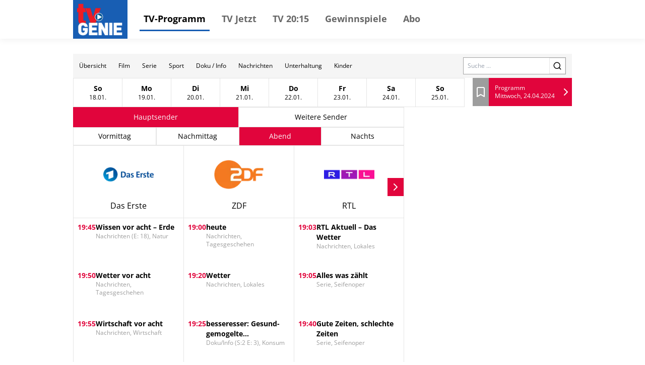

--- FILE ---
content_type: text/html; charset=utf-8
request_url: https://tv.tvgenie.de/schedule/2024-04-24?time=abend
body_size: 29049
content:
<!DOCTYPE html><html lang="de"><head><meta charSet="utf-8"/><meta name="viewport" content="width=device-width, initial-scale=1"/><meta name="viewport" content="width=device-width, initial-scale=1"/><link rel="dns-prefetch" href="//cdn.klambt.services"/><link rel="dns-prefetch" href="//anly.klambt.services"/><link rel="preload" href="/_next/static/media/4dcf392229bdc3f5-s.p.woff2" as="font" crossorigin="" type="font/woff2"/><link rel="preload" as="image" href="https://api.phoboss.app/halina/media/86bd15258c294021964dc17f32489b44"/><link rel="preload" as="image" href="https://mp-photos-cdn.azureedge.net/container10eb7846e12949f08adece9b8ecced99/4f7861053b80f8ee55354f485e5de6436f4dddac.jpg"/><link rel="preload" as="image" href="https://mp-photos-cdn.azureedge.net/container10eb7846e12949f08adece9b8ecced99/de923f997ec914f62bca3af868725886c68201de.jpg"/><link rel="preload" as="image" href="https://api.phoboss.app/halina/media/b5cd14b31f51471287f95d3d525613f2"/><link rel="preload" as="image" href="https://api.phoboss.app/halina/media/587ff7f4c30945a8ab5ac2f34d5804dd"/><link rel="preload" as="image" href="https://api.phoboss.app/halina/media/0ef36577695a43b4bad95022b888d566"/><link rel="preload" as="image" href="https://api.phoboss.app/halina/media/6f0d24bfb879467795911c3c9f96ee14"/><link rel="preload" as="image" href="https://api.phoboss.app/halina/media/c306f81a6080496182d032b7c613c79c"/><link rel="preload" as="image" href="https://api.phoboss.app/halina/media/8ac24402ccdf4226b5c0ee686c7ecb35"/><link rel="preload" as="image" href="https://api.phoboss.app/halina/media/ccb3cf808fa4411aa6d0372b68e7b944"/><link rel="stylesheet" href="/_next/static/css/22373937eb24e089.css" data-precedence="next"/><link rel="stylesheet" href="/_next/static/css/eb8e41597bb56a70.css" data-precedence="next"/><link rel="preload" as="script" fetchPriority="low" href="/_next/static/chunks/webpack-730ce85489e9979f.js"/><script src="/_next/static/chunks/fd9d1056-be406264a9350eec.js" async=""></script><script src="/_next/static/chunks/472-16459680eb6354ab.js" async=""></script><script src="/_next/static/chunks/main-app-a4d51af4bf6ab9f6.js" async=""></script><script src="/_next/static/chunks/950-9f0a4583749c89e5.js" async=""></script><script src="/_next/static/chunks/572-213ded5cabeff5dd.js" async=""></script><script src="/_next/static/chunks/326-44e2e45bde4d7723.js" async=""></script><script src="/_next/static/chunks/159-62527399de1a7ddc.js" async=""></script><script src="/_next/static/chunks/639-7095d6dee9a1a6a0.js" async=""></script><script src="/_next/static/chunks/app/layout-2a2c31473d061c5b.js" async=""></script><script src="/_next/static/chunks/app/(core)/schedule/%5Bdate%5D/page-9eed4e92c567fdf7.js" async=""></script><script src="/_next/static/chunks/app/error-86a00d9cf5b54ed6.js" async=""></script><link rel="preload" href="//kia.klambt.services/delivery/asyncjs.php" as="script"/><link rel="preload" as="image" href="https://api.phoboss.app/halina/media/7f207fc021a14ed6806aa0ee1b0b9e81"/><link rel="preload" as="image" href="https://api.phoboss.app/halina/media/8dd02df916b64b82bd801bc2d9a875a7"/><link rel="preload" as="image" href="https://api.phoboss.app/halina/media/ccd03304396948babd0d9683f0377ed0"/><link rel="preload" as="image" href="https://api.phoboss.app/halina/media/6f00d52a7986464d97019cb43cd0e4ed"/><link rel="preload" as="image" href="https://mp-photos-cdn.azureedge.net/container10eb7846e12949f08adece9b8ecced99/40f5f9289b39e3958bfb143f68d55ec88f3416b1_4079CA8FA1EAB4D292C9276AAFB77D4F.jpg"/><link rel="preload" as="image" href="https://api.phoboss.app/halina/media/ee1de3efc6284f15bc79173a9e0c9178"/><link rel="preload" as="image" href="https://mp-photos-cdn.azureedge.net/container10eb7846e12949f08adece9b8ecced99/67031489a9f91d31dcd6e65aa96c5fa57724a5ce_0DE8F11A521861435BAC0010F280E50A.jpg"/><link rel="preload" as="image" href="https://api.phoboss.app/halina/media/18cc139c772040fa88d5baf73c34fa56"/><link rel="preload" as="image" href="https://api.phoboss.app/halina/media/6ac8f98894144d8681568a1dc965386a"/><link rel="preload" as="image" href="https://api.phoboss.app/halina/media/e5d83bafff3145cd9be831a0ef7b0387"/><link rel="preload" as="image" href="https://api.phoboss.app/halina/media/8deec12723394b18828d943b496684ad"/><link rel="preload" as="image" href="https://api.phoboss.app/halina/media/0518cc6b118a4ebb8bd786bbac95a9af"/><title>TV Genie - Programm-Guide für das aktuelle TV-Programm</title><link rel="icon" href="/favicon.ico" type="image/x-icon" sizes="16x16"/><meta name="next-size-adjust"/><link rel="apple-touch-icon" sizes="180x180" href="https://cdn.klambt.services/favicons/tvgenie/apple-touch-icon.png"/><link rel="icon" type="image/png" sizes="32x32" href="https://cdn.klambt.services/favicons/tvgenie/favicon-32x32.png"/><link rel="icon" type="image/png" sizes="16x16" href="https://cdn.klambt.services/favicons/tvgenie/favicon-16x16.png"/><link rel="manifest" href="https://cdn.klambt.services/favicons/tvgenie/site.webmanifest"/><link rel="mask-icon" href="https://cdn.klambt.services/favicons/tvgenie/safari-pinned-tab.svg" color="#185eb3"/><link rel="shortcut icon" href="https://cdn.klambt.services/favicons/tvgenie/favicon.ico"/><meta name="msapplication-TileColor" content="#185eb3"/><meta name="msapplication-config" content="https://cdn.klambt.services/favicons/tvgenie/browserconfig.xml"/><meta name="theme-color" content="#185eb3"/><link href="https://cdn.klambt.services/kpz/tvgenie/styles.css" rel="stylesheet"/><script src="/_next/static/chunks/polyfills-c67a75d1b6f99dc8.js" noModule=""></script></head><body class="min-w-full"><aside class="sidebar"><div class="menu__button menu--toggle is-active js-sidebar__trigger"><span class="bar"></span><span class="bar"></span><span class="bar"></span></div><div class="navigation sidebar__navigation"><ul class="navigation__list"><li><a href="/" class="active">TV-Programm</a></li><li><a href="/schedule/2026-01-19?time=nachmittag">TV Jetzt</a></li><li><a href="/schedule/2026-01-19?time=abend">TV 20:15</a></li><li><a href="https://gewinnspiele.klambt.services/tvgenie" target="_blank">Gewinnspiele</a></li><li><a href="https://abo.klambt.de/zeitschriften/tv-magazine/" target="_blank">Abo</a></li></ul></div></aside><header class="header"><div class="header__container container"><div class="header__logo"><a title="Startseite" rel="home" href="/"><img title="tv-genie.de" alt="TV Genie Logo" loading="lazy" width="100" height="69" decoding="async" data-nimg="1" style="color:transparent" srcSet="/_next/image?url=https%3A%2F%2Fcdn.klambt.services%2Fwebsites%2Ftvgenie%2Flogo-tvgenie.png&amp;w=128&amp;q=75 1x, /_next/image?url=https%3A%2F%2Fcdn.klambt.services%2Fwebsites%2Ftvgenie%2Flogo-tvgenie.png&amp;w=256&amp;q=75 2x" src="/_next/image?url=https%3A%2F%2Fcdn.klambt.services%2Fwebsites%2Ftvgenie%2Flogo-tvgenie.png&amp;w=256&amp;q=75"/></a></div><nav class="header__navigation"><ul class="navigation__list"><li><a href="/" class="active">TV-Programm</a></li><li><a href="/schedule/2026-01-19?time=nachmittag">TV Jetzt</a></li><li><a href="/schedule/2026-01-19?time=abend">TV 20:15</a></li><li><a href="https://gewinnspiele.klambt.services/tvgenie" target="_blank">Gewinnspiele</a></li><li><a href="https://abo.klambt.de/zeitschriften/tv-magazine/" target="_blank">Abo</a></li></ul></nav><div class="header__buttons"><button type="button" aria-haspopup="dialog" aria-expanded="false" aria-controls="radix-:Rrla:" data-state="closed"><div class="menu__button menu--toggle js-sidebar__trigger"><span class="bar"></span><span class="bar"></span><span class="bar"></span></div></button></div></div></header><main class="main"><div class="main__container mx-auto max-w-[1054px] px-8 pt-[30px] md:px-0"><article><main class="mb-10 flex flex-col gap-3"><div class="gap-3lg:flex-col flex items-center bg-neutral-100 lg:flex-col lg:px-0"><nav class="flex w-full overflow-hidden md:hidden"><div class="flex max-h-12 flex-1 flex-wrap overflow-hidden"><a class="inline-flex items-center justify-center font-medium ring-offset-background transition-colors focus-visible:outline-none focus-visible:ring-2 focus-visible:ring-ring focus-visible:ring-offset-2 disabled:pointer-events-none disabled:opacity-50 hover:bg-accent hover:text-accent-foreground py-2 h-12 px-3 text-xs" href="/">Übersicht</a><a class="inline-flex items-center justify-center font-medium ring-offset-background transition-colors focus-visible:outline-none focus-visible:ring-2 focus-visible:ring-ring focus-visible:ring-offset-2 disabled:pointer-events-none disabled:opacity-50 hover:bg-accent hover:text-accent-foreground py-2 h-12 px-3 text-xs" href="/form/film">Film</a><a class="inline-flex items-center justify-center font-medium ring-offset-background transition-colors focus-visible:outline-none focus-visible:ring-2 focus-visible:ring-ring focus-visible:ring-offset-2 disabled:pointer-events-none disabled:opacity-50 hover:bg-accent hover:text-accent-foreground py-2 h-12 px-3 text-xs" href="/form/serie">Serie</a><a class="inline-flex items-center justify-center font-medium ring-offset-background transition-colors focus-visible:outline-none focus-visible:ring-2 focus-visible:ring-ring focus-visible:ring-offset-2 disabled:pointer-events-none disabled:opacity-50 hover:bg-accent hover:text-accent-foreground py-2 h-12 px-3 text-xs" href="/form/sport">Sport</a><a class="inline-flex items-center justify-center font-medium ring-offset-background transition-colors focus-visible:outline-none focus-visible:ring-2 focus-visible:ring-ring focus-visible:ring-offset-2 disabled:pointer-events-none disabled:opacity-50 hover:bg-accent hover:text-accent-foreground py-2 h-12 px-3 text-xs" href="/form/doku-info">Doku / Info</a><a class="inline-flex items-center justify-center font-medium ring-offset-background transition-colors focus-visible:outline-none focus-visible:ring-2 focus-visible:ring-ring focus-visible:ring-offset-2 disabled:pointer-events-none disabled:opacity-50 hover:bg-accent hover:text-accent-foreground py-2 h-12 px-3 text-xs" href="/form/nachrichten">Nachrichten</a><a class="inline-flex items-center justify-center font-medium ring-offset-background transition-colors focus-visible:outline-none focus-visible:ring-2 focus-visible:ring-ring focus-visible:ring-offset-2 disabled:pointer-events-none disabled:opacity-50 hover:bg-accent hover:text-accent-foreground py-2 h-12 px-3 text-xs" href="/form/unterhaltung">Unterhaltung</a><a class="inline-flex items-center justify-center font-medium ring-offset-background transition-colors focus-visible:outline-none focus-visible:ring-2 focus-visible:ring-ring focus-visible:ring-offset-2 disabled:pointer-events-none disabled:opacity-50 hover:bg-accent hover:text-accent-foreground py-2 h-12 px-3 text-xs" href="/form/kinder">Kinder</a></div></nav><form class="mr-3 md:px-5 md:pt-0 lg:mr-0 lg:w-full lg:bg-white lg:pt-3" action="/search"><div class="flex w-full border border-neutral-400"><label for="search" class="sr-only">Search</label><input id="search" class="flex-1 px-2 text-xs" placeholder="Suche ..." name="query"/><button class="inline-flex items-center justify-center text-sm font-medium ring-offset-background transition-colors focus-visible:outline-none focus-visible:ring-2 focus-visible:ring-ring focus-visible:ring-offset-2 disabled:pointer-events-none disabled:opacity-50 border border-input bg-background hover:bg-accent hover:text-accent-foreground h-8 w-8 lg:h-10 lg:w-10"><svg xmlns="http://www.w3.org/2000/svg" width="18" height="18" viewBox="0 0 24 24" fill="none" stroke="currentColor" stroke-width="2" stroke-linecap="round" stroke-linejoin="round" class="lucide lucide-search"><circle cx="11" cy="11" r="8"></circle><path d="m21 21-4.3-4.3"></path></svg></button></div></form></div><div class="flex md:px-5"><button type="button" role="combobox" aria-controls="radix-:R2rrrqnkla:" aria-expanded="false" aria-autocomplete="none" dir="ltr" data-state="closed" class="flex w-full items-center border border-input px-3 py-2 text-sm ring-offset-background placeholder:text-muted-foreground focus:outline-none focus:ring-2 focus:ring-ring focus:ring-offset-2 disabled:cursor-not-allowed disabled:opacity-50 [&amp;&gt;span]:line-clamp-1 !hover:text-primary-foreground flex-1 bg-primary !text-primary-foreground hover:bg-primary/90 xl:hidden h-14"><span style="pointer-events:none"></span><span class="flex-1"></span><svg xmlns="http://www.w3.org/2000/svg" width="24" height="24" viewBox="0 0 24 24" fill="none" stroke="currentColor" stroke-width="2" stroke-linecap="round" stroke-linejoin="round" class="h-4 w-4" aria-hidden="true"><path d="m6 9 6 6 6-6"></path></svg></button><select aria-hidden="true" tabindex="-1" style="position:absolute;border:0;width:1px;height:1px;padding:0;margin:-1px;overflow:hidden;clip:rect(0, 0, 0, 0);white-space:nowrap;word-wrap:normal"></select><ul class="flex border lg:hidden"><li class="border-r last:border-r-0"><a class="inline-flex text-sm font-medium ring-offset-background transition-colors focus-visible:outline-none focus-visible:ring-2 focus-visible:ring-ring focus-visible:ring-offset-2 disabled:pointer-events-none disabled:opacity-50 hover:bg-accent hover:text-accent-foreground px-4 py-2 elip group h-14 w-24 flex-col items-center justify-center" href="2026-01-18?time=abend"><span class="font-semibold group-hover:underline">So</span><span class="text-xs">18.01.</span></a></li><li class="border-r last:border-r-0"><a class="inline-flex text-sm font-medium ring-offset-background transition-colors focus-visible:outline-none focus-visible:ring-2 focus-visible:ring-ring focus-visible:ring-offset-2 disabled:pointer-events-none disabled:opacity-50 hover:bg-accent hover:text-accent-foreground px-4 py-2 elip group h-14 w-24 flex-col items-center justify-center" href="2026-01-19?time=abend"><span class="font-semibold group-hover:underline">Mo</span><span class="text-xs">19.01.</span></a></li><li class="border-r last:border-r-0"><a class="inline-flex text-sm font-medium ring-offset-background transition-colors focus-visible:outline-none focus-visible:ring-2 focus-visible:ring-ring focus-visible:ring-offset-2 disabled:pointer-events-none disabled:opacity-50 hover:bg-accent hover:text-accent-foreground px-4 py-2 elip group h-14 w-24 flex-col items-center justify-center" href="2026-01-20?time=abend"><span class="font-semibold group-hover:underline">Di</span><span class="text-xs">20.01.</span></a></li><li class="border-r last:border-r-0"><a class="inline-flex text-sm font-medium ring-offset-background transition-colors focus-visible:outline-none focus-visible:ring-2 focus-visible:ring-ring focus-visible:ring-offset-2 disabled:pointer-events-none disabled:opacity-50 hover:bg-accent hover:text-accent-foreground px-4 py-2 elip group h-14 w-24 flex-col items-center justify-center" href="2026-01-21?time=abend"><span class="font-semibold group-hover:underline">Mi</span><span class="text-xs">21.01.</span></a></li><li class="border-r last:border-r-0"><a class="inline-flex text-sm font-medium ring-offset-background transition-colors focus-visible:outline-none focus-visible:ring-2 focus-visible:ring-ring focus-visible:ring-offset-2 disabled:pointer-events-none disabled:opacity-50 hover:bg-accent hover:text-accent-foreground px-4 py-2 elip group h-14 w-24 flex-col items-center justify-center" href="2026-01-22?time=abend"><span class="font-semibold group-hover:underline">Do</span><span class="text-xs">22.01.</span></a></li><li class="border-r last:border-r-0"><a class="inline-flex text-sm font-medium ring-offset-background transition-colors focus-visible:outline-none focus-visible:ring-2 focus-visible:ring-ring focus-visible:ring-offset-2 disabled:pointer-events-none disabled:opacity-50 hover:bg-accent hover:text-accent-foreground px-4 py-2 elip group h-14 w-24 flex-col items-center justify-center" href="2026-01-23?time=abend"><span class="font-semibold group-hover:underline">Fr</span><span class="text-xs">23.01.</span></a></li><li class="border-r last:border-r-0"><a class="inline-flex text-sm font-medium ring-offset-background transition-colors focus-visible:outline-none focus-visible:ring-2 focus-visible:ring-ring focus-visible:ring-offset-2 disabled:pointer-events-none disabled:opacity-50 hover:bg-accent hover:text-accent-foreground px-4 py-2 elip group h-14 w-24 flex-col items-center justify-center" href="2026-01-24?time=abend"><span class="font-semibold group-hover:underline">Sa</span><span class="text-xs">24.01.</span></a></li><li class="border-r last:border-r-0"><a class="inline-flex text-sm font-medium ring-offset-background transition-colors focus-visible:outline-none focus-visible:ring-2 focus-visible:ring-ring focus-visible:ring-offset-2 disabled:pointer-events-none disabled:opacity-50 hover:bg-accent hover:text-accent-foreground px-4 py-2 elip group h-14 w-24 flex-col items-center justify-center" href="2026-01-25?time=abend"><span class="font-semibold group-hover:underline">So</span><span class="text-xs">25.01.</span></a></li></ul><div class="ml-4 flex h-14 flex-1"><a class="flex w-8 items-center justify-center bg-secondary hover:bg-secondary/80" href="/bookmarks"><svg xmlns="http://www.w3.org/2000/svg" width="24" height="24" viewBox="0 0 24 24" fill="none" stroke="currentColor" stroke-width="2" stroke-linecap="round" stroke-linejoin="round" class="text-white"><path d="m19 21-7-4-7 4V5a2 2 0 0 1 2-2h10a2 2 0 0 1 2 2v16z"></path></svg></a><a class="inline-flex items-center justify-center text-sm font-medium ring-offset-background transition-colors focus-visible:outline-none focus-visible:ring-2 focus-visible:ring-ring focus-visible:ring-offset-2 disabled:pointer-events-none disabled:opacity-50 bg-primary !text-primary-foreground !hover:text-primary-foreground hover:bg-primary/90 h-10 w-10 h-full flex-1" href="/schedule/2024-04-24"><div class="flex flex-1 flex-col justify-center pl-3"><span class="text-xs">Programm</span><span class="text-xs font-thin">Mittwoch, 24.04.2024</span></div><svg xmlns="http://www.w3.org/2000/svg" width="24" height="24" viewBox="0 0 24 24" fill="none" stroke="currentColor" stroke-width="2" stroke-linecap="round" stroke-linejoin="round" class="text-white"><path d="m9 18 6-6-6-6"></path></svg></a></div></div><div class="grid grid-cols-3 gap-2 md:grid-cols-1"><div class="col-span-2 flex flex-col gap-2"><div class="flex md:px-5"><a class="inline-flex items-center justify-center text-sm font-medium ring-offset-background transition-colors focus-visible:outline-none focus-visible:ring-2 focus-visible:ring-ring focus-visible:ring-offset-2 disabled:pointer-events-none disabled:opacity-50 bg-primary !text-primary-foreground !hover:text-primary-foreground hover:bg-primary/90 h-10 px-4 py-2 flex-1" href="2024-04-24?time=abend">Hauptsender</a><a class="inline-flex items-center justify-center text-sm font-medium ring-offset-background transition-colors focus-visible:outline-none focus-visible:ring-2 focus-visible:ring-ring focus-visible:ring-offset-2 disabled:pointer-events-none disabled:opacity-50 border border-input bg-background hover:bg-accent hover:text-accent-foreground h-10 px-4 py-2 flex-1" href="2024-04-24?time=abend&amp;moreSenders=true">Weitere Sender</a></div><div class="md:px-5"><button type="button" role="combobox" aria-controls="radix-:R2bbrrqnkla:" aria-expanded="false" aria-autocomplete="none" dir="ltr" data-state="closed" class="flex h-10 w-full items-center border border-input bg-background px-3 py-2 text-sm ring-offset-background placeholder:text-muted-foreground focus:outline-none focus:ring-2 focus:ring-ring focus:ring-offset-2 disabled:cursor-not-allowed disabled:opacity-50 [&amp;&gt;span]:line-clamp-1 flex-1 xl:hidden"><span class="mr-3 hidden w-min shrink md:inline">Zeit<!-- -->: </span><span style="pointer-events:none"></span><span class="flex-1"></span><svg xmlns="http://www.w3.org/2000/svg" width="24" height="24" viewBox="0 0 24 24" fill="none" stroke="currentColor" stroke-width="2" stroke-linecap="round" stroke-linejoin="round" class="h-4 w-4" aria-hidden="true"><path d="m6 9 6 6 6-6"></path></svg></button><select aria-hidden="true" tabindex="-1" style="position:absolute;border:0;width:1px;height:1px;padding:0;margin:-1px;overflow:hidden;clip:rect(0, 0, 0, 0);white-space:nowrap;word-wrap:normal"></select></div><div class="flex lg:hidden md:px-5"><a class="inline-flex items-center justify-center text-sm font-medium ring-offset-background transition-colors focus-visible:outline-none focus-visible:ring-2 focus-visible:ring-ring focus-visible:ring-offset-2 disabled:pointer-events-none disabled:opacity-50 border border-input bg-background hover:bg-accent hover:text-accent-foreground h-9 px-1 flex-1" href="2024-04-24?time=vormittag">Vormittag</a><a class="inline-flex items-center justify-center text-sm font-medium ring-offset-background transition-colors focus-visible:outline-none focus-visible:ring-2 focus-visible:ring-ring focus-visible:ring-offset-2 disabled:pointer-events-none disabled:opacity-50 border border-input bg-background hover:bg-accent hover:text-accent-foreground h-9 px-1 flex-1" href="2024-04-24?time=nachmittag">Nachmittag</a><a class="inline-flex items-center justify-center text-sm font-medium ring-offset-background transition-colors focus-visible:outline-none focus-visible:ring-2 focus-visible:ring-ring focus-visible:ring-offset-2 disabled:pointer-events-none disabled:opacity-50 bg-primary !text-primary-foreground !hover:text-primary-foreground hover:bg-primary/90 h-9 px-1 flex-1" href="2024-04-24?time=abend">Abend</a><a class="inline-flex items-center justify-center text-sm font-medium ring-offset-background transition-colors focus-visible:outline-none focus-visible:ring-2 focus-visible:ring-ring focus-visible:ring-offset-2 disabled:pointer-events-none disabled:opacity-50 border border-input bg-background hover:bg-accent hover:text-accent-foreground h-9 px-1 flex-1" href="2024-04-24?time=nachts">Nachts</a></div><div class="hidden md:block md:px-5"><button type="button" role="combobox" aria-controls="radix-:R1jbrrqnkla:" aria-expanded="false" aria-autocomplete="none" dir="ltr" data-state="closed" class="flex h-10 w-full items-center border border-input bg-background px-3 py-2 text-sm ring-offset-background placeholder:text-muted-foreground focus:outline-none focus:ring-2 focus:ring-ring focus:ring-offset-2 disabled:cursor-not-allowed disabled:opacity-50 [&amp;&gt;span]:line-clamp-1"><span class="hidden: mr-3 w-min shrink md:inline">Sender: </span><span style="pointer-events:none"></span><span class="flex-1"></span><svg xmlns="http://www.w3.org/2000/svg" width="24" height="24" viewBox="0 0 24 24" fill="none" stroke="currentColor" stroke-width="2" stroke-linecap="round" stroke-linejoin="round" class="h-4 w-4" aria-hidden="true"><path d="m6 9 6 6 6-6"></path></svg></button><select aria-hidden="true" tabindex="-1" style="position:absolute;border:0;width:1px;height:1px;padding:0;margin:-1px;overflow:hidden;clip:rect(0, 0, 0, 0);white-space:nowrap;word-wrap:normal"></select></div><div class="relative grid grid-cols-3 border md:grid-cols-1"><button class="inline-flex items-center justify-center text-sm font-medium ring-offset-background transition-colors focus-visible:outline-none focus-visible:ring-2 focus-visible:ring-ring focus-visible:ring-offset-2 disabled:pointer-events-none disabled:opacity-50 bg-primary !text-primary-foreground !hover:text-primary-foreground hover:bg-primary/90 h-9 px-1 absolute right-0 top-16 md:hidden"><svg xmlns="http://www.w3.org/2000/svg" width="24" height="24" viewBox="0 0 24 24" fill="none" stroke="currentColor" stroke-width="2" stroke-linecap="round" stroke-linejoin="round" class="lucide lucide-chevron-right"><path d="m9 18 6-6-6-6"></path></svg></button><div class="top-0 shrink-0 flex-col border-l first-of-type:border-l-0 md:w-full md:border-none"><div class="flex h-36 flex-col place-items-end items-center justify-end border-b p-3 md:hidden"><img alt="ARD" loading="lazy" width="100" height="100" decoding="async" data-nimg="1" style="color:transparent" srcSet="/_next/image?url=https%3A%2F%2Fphotos.media-press.tv%2Flogo%2FDas_Erste.png&amp;w=128&amp;q=75 1x, /_next/image?url=https%3A%2F%2Fphotos.media-press.tv%2Flogo%2FDas_Erste.png&amp;w=256&amp;q=75 2x" src="/_next/image?url=https%3A%2F%2Fphotos.media-press.tv%2Flogo%2FDas_Erste.png&amp;w=256&amp;q=75"/><p>Das Erste</p></div><a class="group relative flex h-24 gap-2 overflow-hidden p-2 pb-4 text-sm md:border-b" href="/event/380662"><img class="absolute inset-0 -z-10 -translate-y-1/4 opacity-0 transition-opacity duration-500 group-hover:opacity-50" src="https://api.phoboss.app/halina/media/86bd15258c294021964dc17f32489b44" alt="Wissen vor acht – Erde"/><div class="h-16 flex-shrink-0 overflow-hidden font-semibold text-primary">19:45</div><div class="flex h-32 flex-col gap-1"><p class="line-clamp-2 font-semibold">Wissen vor acht – Erde</p><p class="line-clamp-2 text-xs font-thin text-secondary group-hover:text-secondary-foreground">Nachrichten (E: 18), Natur</p></div></a><a class="group relative flex h-24 gap-2 overflow-hidden p-2 pb-4 text-sm md:border-b" href="/event/380663"><img class="absolute inset-0 -z-10 -translate-y-1/4 opacity-0 transition-opacity duration-500 group-hover:opacity-50" src="https://mp-photos-cdn.azureedge.net/container10eb7846e12949f08adece9b8ecced99/4f7861053b80f8ee55354f485e5de6436f4dddac.jpg" alt="Wetter vor acht"/><div class="h-16 flex-shrink-0 overflow-hidden font-semibold text-primary">19:50</div><div class="flex h-32 flex-col gap-1"><p class="line-clamp-2 font-semibold">Wetter vor acht</p><p class="line-clamp-2 text-xs font-thin text-secondary group-hover:text-secondary-foreground">Nachrichten, Tagesgeschehen</p></div></a><a class="group relative flex h-24 gap-2 overflow-hidden p-2 pb-4 text-sm md:border-b" href="/event/380664"><img class="absolute inset-0 -z-10 -translate-y-1/4 opacity-0 transition-opacity duration-500 group-hover:opacity-50" src="https://mp-photos-cdn.azureedge.net/container10eb7846e12949f08adece9b8ecced99/de923f997ec914f62bca3af868725886c68201de.jpg" alt="Wirtschaft vor acht"/><div class="h-16 flex-shrink-0 overflow-hidden font-semibold text-primary">19:55</div><div class="flex h-32 flex-col gap-1"><p class="line-clamp-2 font-semibold">Wirtschaft vor acht</p><p class="line-clamp-2 text-xs font-thin text-secondary group-hover:text-secondary-foreground">Nachrichten, Wirtschaft</p></div></a><a class="group relative flex h-24 gap-2 overflow-hidden p-2 pb-4 text-sm md:border-b" href="/event/380665"><img class="absolute inset-0 -z-10 -translate-y-1/4 opacity-0 transition-opacity duration-500 group-hover:opacity-50" src="https://api.phoboss.app/halina/media/b5cd14b31f51471287f95d3d525613f2" alt="Tagesschau"/><div class="h-16 flex-shrink-0 overflow-hidden font-semibold text-primary">20:00</div><div class="flex h-32 flex-col gap-1"><p class="line-clamp-2 font-semibold">Tagesschau</p><p class="line-clamp-2 text-xs font-thin text-secondary group-hover:text-secondary-foreground">Nachrichten, Tagesgeschehen</p></div></a><a class="group relative flex h-24 gap-2 overflow-hidden p-2 pb-4 text-sm md:border-b" href="/event/380666"><img class="absolute inset-0 -z-10 -translate-y-1/4 opacity-0 transition-opacity duration-500 group-hover:opacity-50" src="https://api.phoboss.app/halina/media/587ff7f4c30945a8ab5ac2f34d5804dd" alt="Jackpot"/><div class="h-16 flex-shrink-0 overflow-hidden font-semibold text-primary">20:15</div><div class="flex h-32 flex-col gap-1"><p class="line-clamp-2 font-semibold">Jackpot</p><p class="line-clamp-2 text-xs font-thin text-secondary group-hover:text-secondary-foreground">Film, Verbrechen</p></div></a><a class="group relative flex h-24 gap-2 overflow-hidden p-2 pb-4 text-sm md:border-b" href="/event/380667"><img class="absolute inset-0 -z-10 -translate-y-1/4 opacity-0 transition-opacity duration-500 group-hover:opacity-50" src="https://api.phoboss.app/halina/media/0ef36577695a43b4bad95022b888d566" alt="Plusminus"/><div class="h-16 flex-shrink-0 overflow-hidden font-semibold text-primary">21:45</div><div class="flex h-32 flex-col gap-1"><p class="line-clamp-2 font-semibold">Plusminus</p><p class="line-clamp-2 text-xs font-thin text-secondary group-hover:text-secondary-foreground">Nachrichten, Wirtschaft</p></div></a><a class="group relative flex h-24 gap-2 overflow-hidden p-2 pb-4 text-sm md:border-b" href="/event/380668"><img class="absolute inset-0 -z-10 -translate-y-1/4 opacity-0 transition-opacity duration-500 group-hover:opacity-50" src="https://api.phoboss.app/halina/media/6f0d24bfb879467795911c3c9f96ee14" alt="Tagesthemen"/><div class="h-16 flex-shrink-0 overflow-hidden font-semibold text-primary">22:15</div><div class="flex h-32 flex-col gap-1"><p class="line-clamp-2 font-semibold">Tagesthemen</p><p class="line-clamp-2 text-xs font-thin text-secondary group-hover:text-secondary-foreground">Nachrichten, Tagesgeschehen</p></div></a><a class="group relative flex h-24 gap-2 overflow-hidden p-2 pb-4 text-sm md:border-b" href="/event/380669"><img class="absolute inset-0 -z-10 -translate-y-1/4 opacity-0 transition-opacity duration-500 group-hover:opacity-50" src="https://api.phoboss.app/halina/media/c306f81a6080496182d032b7c613c79c" alt="Maischberger"/><div class="h-16 flex-shrink-0 overflow-hidden font-semibold text-primary">22:50</div><div class="flex h-32 flex-col gap-1"><p class="line-clamp-2 font-semibold">Maischberger</p><p class="line-clamp-2 text-xs font-thin text-secondary group-hover:text-secondary-foreground">Unterhaltung, Gesellschaft</p></div></a></div><div class="top-0 shrink-0 flex-col border-l first-of-type:border-l-0 md:w-full md:border-none"><div class="flex h-36 flex-col place-items-end items-center justify-end border-b p-3 md:hidden"><img alt="ZDF" loading="lazy" width="100" height="100" decoding="async" data-nimg="1" style="color:transparent" srcSet="/_next/image?url=https%3A%2F%2Fphotos.media-press.tv%2Flogo%2Fzdf.png&amp;w=128&amp;q=75 1x, /_next/image?url=https%3A%2F%2Fphotos.media-press.tv%2Flogo%2Fzdf.png&amp;w=256&amp;q=75 2x" src="/_next/image?url=https%3A%2F%2Fphotos.media-press.tv%2Flogo%2Fzdf.png&amp;w=256&amp;q=75"/><p>ZDF</p></div><a class="group relative flex h-24 gap-2 overflow-hidden p-2 pb-4 text-sm md:border-b" href="/event/378904"><img class="absolute inset-0 -z-10 -translate-y-1/4 opacity-0 transition-opacity duration-500 group-hover:opacity-50" src="https://api.phoboss.app/halina/media/8ac24402ccdf4226b5c0ee686c7ecb35" alt="heute"/><div class="h-16 flex-shrink-0 overflow-hidden font-semibold text-primary">19:00</div><div class="flex h-32 flex-col gap-1"><p class="line-clamp-2 font-semibold">heute</p><p class="line-clamp-2 text-xs font-thin text-secondary group-hover:text-secondary-foreground">Nachrichten, Tagesgeschehen</p></div></a><a class="group relative flex h-24 gap-2 overflow-hidden p-2 pb-4 text-sm md:border-b" href="/event/378905"><img class="absolute inset-0 -z-10 -translate-y-1/4 opacity-0 transition-opacity duration-500 group-hover:opacity-50" src="https://api.phoboss.app/halina/media/ccb3cf808fa4411aa6d0372b68e7b944" alt="Wetter"/><div class="h-16 flex-shrink-0 overflow-hidden font-semibold text-primary">19:20</div><div class="flex h-32 flex-col gap-1"><p class="line-clamp-2 font-semibold">Wetter</p><p class="line-clamp-2 text-xs font-thin text-secondary group-hover:text-secondary-foreground">Nachrichten, Lokales</p></div></a><a class="group relative flex h-24 gap-2 overflow-hidden p-2 pb-4 text-sm md:border-b" href="/event/378906"><img class="absolute inset-0 -z-10 -translate-y-1/4 opacity-0 transition-opacity duration-500 group-hover:opacity-50" src="https://api.phoboss.app/halina/media/7f207fc021a14ed6806aa0ee1b0b9e81" alt="besseresser: Gesund-gemogelte Lebensmittel"/><div class="h-16 flex-shrink-0 overflow-hidden font-semibold text-primary">19:25</div><div class="flex h-32 flex-col gap-1"><p class="line-clamp-2 font-semibold">besseresser: Gesund-gemogelte Lebensmittel</p><p class="line-clamp-2 text-xs font-thin text-secondary group-hover:text-secondary-foreground">Doku/Info (S:2 E: 3), Konsum</p></div></a><a class="group relative flex h-24 gap-2 overflow-hidden p-2 pb-4 text-sm md:border-b" href="/event/378907"><img class="absolute inset-0 -z-10 -translate-y-1/4 opacity-0 transition-opacity duration-500 group-hover:opacity-50" src="https://api.phoboss.app/halina/media/8dd02df916b64b82bd801bc2d9a875a7" alt="Der Quiz-Champion – Das Doppel-Special"/><div class="h-16 flex-shrink-0 overflow-hidden font-semibold text-primary">20:15</div><div class="flex h-32 flex-col gap-1"><p class="line-clamp-2 font-semibold">Der Quiz-Champion – Das Doppel-Special</p><p class="line-clamp-2 text-xs font-thin text-secondary group-hover:text-secondary-foreground">Unterhaltung (E: 60), Quiz</p></div></a><a class="group relative flex h-24 gap-2 overflow-hidden p-2 pb-4 text-sm md:border-b" href="/event/378908"><img class="absolute inset-0 -z-10 -translate-y-1/4 opacity-0 transition-opacity duration-500 group-hover:opacity-50" src="https://api.phoboss.app/halina/media/ccd03304396948babd0d9683f0377ed0" alt="heute journal"/><div class="h-16 flex-shrink-0 overflow-hidden font-semibold text-primary">21:45</div><div class="flex h-32 flex-col gap-1"><p class="line-clamp-2 font-semibold">heute journal</p><p class="line-clamp-2 text-xs font-thin text-secondary group-hover:text-secondary-foreground">Nachrichten, Tagesgeschehen</p></div></a><a class="group relative flex h-24 gap-2 overflow-hidden p-2 pb-4 text-sm md:border-b" href="/event/378909"><img class="absolute inset-0 -z-10 -translate-y-1/4 opacity-0 transition-opacity duration-500 group-hover:opacity-50" src="https://api.phoboss.app/halina/media/6f00d52a7986464d97019cb43cd0e4ed" alt="auslandsjournal"/><div class="h-16 flex-shrink-0 overflow-hidden font-semibold text-primary">22:15</div><div class="flex h-32 flex-col gap-1"><p class="line-clamp-2 font-semibold">auslandsjournal</p><p class="line-clamp-2 text-xs font-thin text-secondary group-hover:text-secondary-foreground">Nachrichten, Tagesgeschehen</p></div></a><a class="group relative flex h-24 gap-2 overflow-hidden p-2 pb-4 text-sm md:border-b" href="/event/406153"><img class="absolute inset-0 -z-10 -translate-y-1/4 opacity-0 transition-opacity duration-500 group-hover:opacity-50" src="https://mp-photos-cdn.azureedge.net/container10eb7846e12949f08adece9b8ecced99/40f5f9289b39e3958bfb143f68d55ec88f3416b1_4079CA8FA1EAB4D292C9276AAFB77D4F.jpg" alt="Terrorgefahr in Deutschland"/><div class="h-16 flex-shrink-0 overflow-hidden font-semibold text-primary">22:45</div><div class="flex h-32 flex-col gap-1"><p class="line-clamp-2 font-semibold">Terrorgefahr in Deutschland</p><p class="line-clamp-2 text-xs font-thin text-secondary group-hover:text-secondary-foreground">Doku/Info, Gesellschaft</p></div></a><a class="group relative flex h-24 gap-2 overflow-hidden p-2 pb-4 text-sm md:border-b" href="/event/378911"><img class="absolute inset-0 -z-10 -translate-y-1/4 opacity-0 transition-opacity duration-500 group-hover:opacity-50" src="https://api.phoboss.app/halina/media/ee1de3efc6284f15bc79173a9e0c9178" alt="Markus Lanz"/><div class="h-16 flex-shrink-0 overflow-hidden font-semibold text-primary">23:15</div><div class="flex h-32 flex-col gap-1"><p class="line-clamp-2 font-semibold">Markus Lanz</p><p class="line-clamp-2 text-xs font-thin text-secondary group-hover:text-secondary-foreground">Unterhaltung, Gesellschaft</p></div></a></div><div class="top-0 shrink-0 flex-col border-l first-of-type:border-l-0 md:w-full md:border-none"><div class="flex h-36 flex-col place-items-end items-center justify-end border-b p-3 md:hidden"><img alt="RTL" loading="lazy" width="100" height="100" decoding="async" data-nimg="1" style="color:transparent" srcSet="/_next/image?url=https%3A%2F%2Fphotos.media-press.tv%2Flogo%2Frtl.png&amp;w=128&amp;q=75 1x, /_next/image?url=https%3A%2F%2Fphotos.media-press.tv%2Flogo%2Frtl.png&amp;w=256&amp;q=75 2x" src="/_next/image?url=https%3A%2F%2Fphotos.media-press.tv%2Flogo%2Frtl.png&amp;w=256&amp;q=75"/><p>RTL</p></div><a class="group relative flex h-24 gap-2 overflow-hidden p-2 pb-4 text-sm md:border-b" href="/event/380259"><img class="absolute inset-0 -z-10 -translate-y-1/4 opacity-0 transition-opacity duration-500 group-hover:opacity-50" src="https://mp-photos-cdn.azureedge.net/container10eb7846e12949f08adece9b8ecced99/67031489a9f91d31dcd6e65aa96c5fa57724a5ce_0DE8F11A521861435BAC0010F280E50A.jpg" alt="RTL Aktuell – Das Wetter"/><div class="h-16 flex-shrink-0 overflow-hidden font-semibold text-primary">19:03</div><div class="flex h-32 flex-col gap-1"><p class="line-clamp-2 font-semibold">RTL Aktuell – Das Wetter</p><p class="line-clamp-2 text-xs font-thin text-secondary group-hover:text-secondary-foreground">Nachrichten, Lokales</p></div></a><a class="group relative flex h-24 gap-2 overflow-hidden p-2 pb-4 text-sm md:border-b" href="/event/380260"><img class="absolute inset-0 -z-10 -translate-y-1/4 opacity-0 transition-opacity duration-500 group-hover:opacity-50" src="https://api.phoboss.app/halina/media/18cc139c772040fa88d5baf73c34fa56" alt="Alles was zählt"/><div class="h-16 flex-shrink-0 overflow-hidden font-semibold text-primary">19:05</div><div class="flex h-32 flex-col gap-1"><p class="line-clamp-2 font-semibold">Alles was zählt</p><p class="line-clamp-2 text-xs font-thin text-secondary group-hover:text-secondary-foreground">Serie, Seifenoper</p></div></a><a class="group relative flex h-24 gap-2 overflow-hidden p-2 pb-4 text-sm md:border-b" href="/event/380261"><img class="absolute inset-0 -z-10 -translate-y-1/4 opacity-0 transition-opacity duration-500 group-hover:opacity-50" src="https://api.phoboss.app/halina/media/6ac8f98894144d8681568a1dc965386a" alt="Gute Zeiten, schlechte Zeiten"/><div class="h-16 flex-shrink-0 overflow-hidden font-semibold text-primary">19:40</div><div class="flex h-32 flex-col gap-1"><p class="line-clamp-2 font-semibold">Gute Zeiten, schlechte Zeiten</p><p class="line-clamp-2 text-xs font-thin text-secondary group-hover:text-secondary-foreground">Serie, Seifenoper</p></div></a><a class="group relative flex h-24 gap-2 overflow-hidden p-2 pb-4 text-sm md:border-b" href="/event/380262"><img class="absolute inset-0 -z-10 -translate-y-1/4 opacity-0 transition-opacity duration-500 group-hover:opacity-50" src="https://api.phoboss.app/halina/media/e5d83bafff3145cd9be831a0ef7b0387" alt="Mario Barth deckt auf!"/><div class="h-16 flex-shrink-0 overflow-hidden font-semibold text-primary">20:15</div><div class="flex h-32 flex-col gap-1"><p class="line-clamp-2 font-semibold">Mario Barth deckt auf!</p><p class="line-clamp-2 text-xs font-thin text-secondary group-hover:text-secondary-foreground">Unterhaltung (E: 67), Lustspiel/Schwank</p></div></a><a class="group relative flex h-24 gap-2 overflow-hidden p-2 pb-4 text-sm md:border-b" href="/event/380263"><img class="absolute inset-0 -z-10 -translate-y-1/4 opacity-0 transition-opacity duration-500 group-hover:opacity-50" src="https://api.phoboss.app/halina/media/8deec12723394b18828d943b496684ad" alt="RTL Direkt"/><div class="h-16 flex-shrink-0 overflow-hidden font-semibold text-primary">22:15</div><div class="flex h-32 flex-col gap-1"><p class="line-clamp-2 font-semibold">RTL Direkt</p><p class="line-clamp-2 text-xs font-thin text-secondary group-hover:text-secondary-foreground">Nachrichten, Tagesgeschehen</p></div></a><a class="group relative flex h-24 gap-2 overflow-hidden p-2 pb-4 text-sm md:border-b" href="/event/380264"><img class="absolute inset-0 -z-10 -translate-y-1/4 opacity-0 transition-opacity duration-500 group-hover:opacity-50" src="https://api.phoboss.app/halina/media/0518cc6b118a4ebb8bd786bbac95a9af" alt="stern TV"/><div class="h-16 flex-shrink-0 overflow-hidden font-semibold text-primary">22:35</div><div class="flex h-32 flex-col gap-1"><p class="line-clamp-2 font-semibold">stern TV</p><p class="line-clamp-2 text-xs font-thin text-secondary group-hover:text-secondary-foreground">Nachrichten, Gesellschaft</p></div></a></div></div></div><div class="flex flex-col gap-2"><div class="mx-auto flex justify-center"><ins data-revive-zoneid="53" data-revive-id="eb7b2769b1c216698466a0fa7dc1c760"></ins></div><div class="mx-auto flex justify-center"><ins data-revive-zoneid="63" data-revive-id="eb7b2769b1c216698466a0fa7dc1c760"></ins></div><div class="mx-auto flex justify-center"><ins data-revive-zoneid="64" data-revive-id="eb7b2769b1c216698466a0fa7dc1c760"></ins></div></div></div></main></article></div></main><footer class="footer"><div class="footer__container container"><div class="footer__row"><nav class="footer__navigation footer__navigation--imprint" role="navigation"><ul class="footer__navigation__list"><li class="footer__navigation__item"><a href="https://abo.klambt.de/impressum/" target="_blank">Impressum</a></li> <li class="footer__navigation__item"><a href="https://abo.klambt.de/datenschutz/" target="_blank">Datenschutz</a></li> <li class="footer__navigation__item"><a href="https://www.klambt.de/de/kontakt" target="_blank">Kontakt</a></li> <li class="footer__navigation__item"><a href="#" class="js-privacy-settings">Datenschutzeinstellungen</a></li></ul></nav></div><div class="footer__row"><div class="footer__headline">Webseiten der Mediengruppe KLAMBT &amp; Partner</div><nav class="footer__navigation" role="navigation"><ul class="footer__navigation__list"><li class="footer__navigation__item"><a href="https://www.fuersie.de/" target="_blank">Für Sie</a></li> <li class="footer__navigation__item"><a href="https://www.grazia-magazin.de/" target="_blank">Grazia</a></li> <li class="footer__navigation__item"><a href="https://www.idee-fuer-mich.de/" target="_blank">Idee für mich</a></li> <li class="footer__navigation__item"><a href="https://www.jolie.de/" target="_blank">Jolie</a></li> <li class="footer__navigation__item"><a href="https://www.maedchen.de/" target="_blank">Mädchen</a></li> <li class="footer__navigation__item"><a href="https://meinschlaf.de/" target="_blank">Mein Schlaf</a></li> <li class="footer__navigation__item"><a href="https://www.ok-magazin.de/" target="_blank">OK! Magazin</a></li> <li class="footer__navigation__item"><a href="https://www.petra.de/" target="_blank">Petra</a></li> <li class="footer__navigation__item"><a href="https://www.vital.de/" target="_blank">Vital</a></li></ul></nav></div><div class="footer__row"><nav class="footer__navigation" role="navigation"><ul class="footer__navigation__list"><li class="footer__navigation__item"><a href="https://www.die2.de/" target="_blank">Die 2</a></li> <li class="footer__navigation__item"><a href="https://www.funkuhr.de/" target="_blank">Funkuhr</a></li> <li class="footer__navigation__item"><a href="https://www.supertv.de/" target="_blank">Super TV</a></li> <li class="footer__navigation__item"><a href="https://www.tvpiccolino.de/" target="_blank">TV Piccolino</a></li> <li class="footer__navigation__item"><a href="https://www.tv-genie.de/" target="_blank">TV Genie</a></li> <li class="footer__navigation__item"><a href="https://www.tv4x7.de/" target="_blank">TV 4x7</a></li> <li class="footer__navigation__item"><a href="https://www.tv4wochen.de/" target="_blank">TV 4 Wochen</a></li></ul></nav></div><div class="footer__row"><nav class="footer__navigation" role="navigation"><ul class="footer__navigation__list"><li class="footer__navigation__item"><a href="https://www.bike-magazin.de/" target="_blank">Bike</a></li> <li class="footer__navigation__item"><a href="https://www.boote-magazin.de" target="_blank">Boote</a></li> <li class="footer__navigation__item"><a href="https://www.gute-fahrt.de" target="_blank">Gute Fahrt</a></li> <li class="footer__navigation__item"><a href="https://www.modell-fahrzeug.com" target="_blank">Modellfahrzeug</a></li> <li class="footer__navigation__item"><a href="https://www.surf-magazin.de" target="_blank">Surf</a></li> <li class="footer__navigation__item"><a href="https://www.tour-magazin.de" target="_blank">Tour</a></li> <li class="footer__navigation__item"><a href="https://www.yacht.de/" target="_blank">Yacht</a></li></ul></nav></div><div class="footer__row"><nav class="footer__navigation" role="navigation"><ul class="footer__navigation__list"><li class="footer__navigation__item"><a href="https://www.insenio.de" target="_blank">Insenio</a></li> <li class="footer__navigation__item"><a href="https://www.leben-und-erziehen.de/" target="_blank">Leben und erziehen</a></li> <li class="footer__navigation__item"><a href="https://www.mama-reporter.de/" target="_blank">Mama Reporter</a></li> <li class="footer__navigation__item"><a href="https://ovyapp.com" target="_blank">ovy</a></li> <li class="footer__navigation__item"><a href="https://www.united-kiosk.de" target="_blank">United Kiosk</a></li> <li class="footer__navigation__item"><a href="https://www.yogaeasy.de" target="_blank">Yoga Easy</a></li></ul></nav></div><div class="footer__row"><p>© <!-- -->2026<!-- --> Klambt Programmzeitschriften GmbH </p></div></div></footer><div class="site-overlay js-sidebar__trigger"></div><script src="/_next/static/chunks/webpack-730ce85489e9979f.js" async=""></script><script>(self.__next_f=self.__next_f||[]).push([0]);self.__next_f.push([2,null])</script><script>self.__next_f.push([1,"1:HL[\"/_next/static/media/4dcf392229bdc3f5-s.p.woff2\",\"font\",{\"crossOrigin\":\"\",\"type\":\"font/woff2\"}]\n2:HL[\"/_next/static/css/22373937eb24e089.css\",\"style\"]\n0:\"$L3\"\n"])</script><script>self.__next_f.push([1,"4:HL[\"/_next/static/css/eb8e41597bb56a70.css\",\"style\"]\n"])</script><script>self.__next_f.push([1,"5:I[3728,[],\"\"]\n7:I[9928,[],\"\"]\n8:I[3994,[\"950\",\"static/chunks/950-9f0a4583749c89e5.js\",\"572\",\"static/chunks/572-213ded5cabeff5dd.js\",\"326\",\"static/chunks/326-44e2e45bde4d7723.js\",\"159\",\"static/chunks/159-62527399de1a7ddc.js\",\"639\",\"static/chunks/639-7095d6dee9a1a6a0.js\",\"185\",\"static/chunks/app/layout-2a2c31473d061c5b.js\"],\"\"]\na:I[8326,[\"950\",\"static/chunks/950-9f0a4583749c89e5.js\",\"572\",\"static/chunks/572-213ded5cabeff5dd.js\",\"326\",\"static/chunks/326-44e2e45bde4d7723.js\",\"639\",\"static/chunks/639-7095d6dee"])</script><script>self.__next_f.push([1,"9a1a6a0.js\",\"861\",\"static/chunks/app/(core)/schedule/%5Bdate%5D/page-9eed4e92c567fdf7.js\"],\"\"]\nb:I[413,[\"950\",\"static/chunks/950-9f0a4583749c89e5.js\",\"572\",\"static/chunks/572-213ded5cabeff5dd.js\",\"326\",\"static/chunks/326-44e2e45bde4d7723.js\",\"639\",\"static/chunks/639-7095d6dee9a1a6a0.js\",\"861\",\"static/chunks/app/(core)/schedule/%5Bdate%5D/page-9eed4e92c567fdf7.js\"],\"Image\"]\n23:I[8330,[\"950\",\"static/chunks/950-9f0a4583749c89e5.js\",\"572\",\"static/chunks/572-213ded5cabeff5dd.js\",\"326\",\"static/chunks/326-44e2e45b"])</script><script>self.__next_f.push([1,"de4d7723.js\",\"639\",\"static/chunks/639-7095d6dee9a1a6a0.js\",\"861\",\"static/chunks/app/(core)/schedule/%5Bdate%5D/page-9eed4e92c567fdf7.js\"],\"SideMenu\"]\n24:I[691,[\"950\",\"static/chunks/950-9f0a4583749c89e5.js\",\"572\",\"static/chunks/572-213ded5cabeff5dd.js\",\"326\",\"static/chunks/326-44e2e45bde4d7723.js\",\"639\",\"static/chunks/639-7095d6dee9a1a6a0.js\",\"861\",\"static/chunks/app/(core)/schedule/%5Bdate%5D/page-9eed4e92c567fdf7.js\"],\"SheetTrigger\"]\n25:I[691,[\"950\",\"static/chunks/950-9f0a4583749c89e5.js\",\"572\",\"static/chu"])</script><script>self.__next_f.push([1,"nks/572-213ded5cabeff5dd.js\",\"326\",\"static/chunks/326-44e2e45bde4d7723.js\",\"639\",\"static/chunks/639-7095d6dee9a1a6a0.js\",\"861\",\"static/chunks/app/(core)/schedule/%5Bdate%5D/page-9eed4e92c567fdf7.js\"],\"SheetContent\"]\n26:I[691,[\"950\",\"static/chunks/950-9f0a4583749c89e5.js\",\"572\",\"static/chunks/572-213ded5cabeff5dd.js\",\"326\",\"static/chunks/326-44e2e45bde4d7723.js\",\"639\",\"static/chunks/639-7095d6dee9a1a6a0.js\",\"861\",\"static/chunks/app/(core)/schedule/%5Bdate%5D/page-9eed4e92c567fdf7.js\"],\"SheetOverlay\"]\n27:I[69"])</script><script>self.__next_f.push([1,"54,[],\"\"]\n28:I[1598,[\"950\",\"static/chunks/950-9f0a4583749c89e5.js\",\"601\",\"static/chunks/app/error-86a00d9cf5b54ed6.js\"],\"\"]\n29:I[7264,[],\"\"]\n2e:I[9675,[\"950\",\"static/chunks/950-9f0a4583749c89e5.js\",\"572\",\"static/chunks/572-213ded5cabeff5dd.js\",\"326\",\"static/chunks/326-44e2e45bde4d7723.js\",\"639\",\"static/chunks/639-7095d6dee9a1a6a0.js\",\"861\",\"static/chunks/app/(core)/schedule/%5Bdate%5D/page-9eed4e92c567fdf7.js\"],\"PrivacySettingsButton\"]\n9:T2f6a,"])</script><script>self.__next_f.push([1,"\n    if(!(\"gdprAppliesGlobally\" in window)){window.gdprAppliesGlobally=true}if(!(\"cmp_id\" in window)||window.cmp_id\u003c1){window.cmp_id=0}if(!(\"cmp_cdid\" in window)){window.cmp_cdid=\"8aeee80ae1106\"}if(!(\"cmp_params\" in window)){window.cmp_params=\"\"}if(!(\"cmp_host\" in window)){window.cmp_host=\"b.delivery.consentmanager.net\"}if(!(\"cmp_cdn\" in window)){window.cmp_cdn=\"cdn.consentmanager.net\"}if(!(\"cmp_proto\" in window)){window.cmp_proto=\"https:\"}if(!(\"cmp_codesrc\" in window)){window.cmp_codesrc=\"1\"}window.cmp_getsupportedLangs=function(){var b=[\"DE\",\"EN\",\"FR\",\"IT\",\"NO\",\"DA\",\"FI\",\"ES\",\"PT\",\"RO\",\"BG\",\"ET\",\"EL\",\"GA\",\"HR\",\"LV\",\"LT\",\"MT\",\"NL\",\"PL\",\"SV\",\"SK\",\"SL\",\"CS\",\"HU\",\"RU\",\"SR\",\"ZH\",\"TR\",\"UK\",\"AR\",\"BS\",\"JA\",\"CY\"];if(\"cmp_customlanguages\" in window){for(var a=0;a\u003cwindow.cmp_customlanguages.length;a++){b.push(window.cmp_customlanguages[a].l.toUpperCase())}}return b};window.cmp_getRTLLangs=function(){var a=[\"AR\"];if(\"cmp_customlanguages\" in window){for(var b=0;b\u003cwindow.cmp_customlanguages.length;b++){if(\"r\" in window.cmp_customlanguages[b]\u0026\u0026window.cmp_customlanguages[b].r){a.push(window.cmp_customlanguages[b].l)}}}return a};window.cmp_getlang=function(a){if(typeof(a)!=\"boolean\"){a=true}if(a\u0026\u0026typeof(cmp_getlang.usedlang)==\"string\"\u0026\u0026cmp_getlang.usedlang!==\"\"){return cmp_getlang.usedlang}return window.cmp_getlangs()[0]};window.cmp_extractlang=function(a){if(a.indexOf(\"cmplang=\")!=-1){a=a.substr(a.indexOf(\"cmplang=\")+8,2).toUpperCase();if(a.indexOf(\"\u0026\")!=-1){a=a.substr(0,a.indexOf(\"\u0026\"))}}else{a=\"\"}return a};window.cmp_getlangs=function(){var g=window.cmp_getsupportedLangs();var c=[];var f=location.hash;var e=location.search;var j=\"cmp_params\" in window?window.cmp_params:\"\";var a=\"languages\" in navigator?navigator.languages:[];if(cmp_extractlang(f)!=\"\"){c.push(cmp_extractlang(f))}else{if(cmp_extractlang(e)!=\"\"){c.push(cmp_extractlang(e))}else{if(cmp_extractlang(j)!=\"\"){c.push(cmp_extractlang(j))}else{if(\"cmp_setlang\" in window\u0026\u0026window.cmp_setlang!=\"\"){c.push(window.cmp_setlang.toUpperCase())}else{if(\"cmp_langdetect\" in window\u0026\u0026window.cmp_langdetect==1){c.push(window.cmp_getPageLang())}else{if(a.length\u003e0){for(var d=0;d\u003ca.length;d++){c.push(a[d])}}if(\"language\" in navigator){c.push(navigator.language)}if(\"userLanguage\" in navigator){c.push(navigator.userLanguage)}}}}}}var h=[];for(var d=0;d\u003cc.length;d++){var b=c[d].toUpperCase();if(b.length\u003c2){continue}if(g.indexOf(b)!=-1){h.push(b)}else{if(b.indexOf(\"-\")!=-1){b=b.substr(0,2)}if(g.indexOf(b)!=-1){h.push(b)}}}if(h.length==0\u0026\u0026typeof(cmp_getlang.defaultlang)==\"string\"\u0026\u0026cmp_getlang.defaultlang!==\"\"){return[cmp_getlang.defaultlang.toUpperCase()]}else{return h.length\u003e0?h:[\"EN\"]}};window.cmp_getPageLangs=function(){var a=window.cmp_getXMLLang();if(a!=\"\"){a=[a.toUpperCase()]}else{a=[]}a=a.concat(window.cmp_getLangsFromURL());return a.length\u003e0?a:[\"EN\"]};window.cmp_getPageLang=function(){var a=window.cmp_getPageLangs();return a.length\u003e0?a[0]:\"\"};window.cmp_getLangsFromURL=function(){var c=window.cmp_getsupportedLangs();var b=location;var m=\"toUpperCase\";var g=b.hostname[m]()+\".\";var a=b.pathname[m]()+\"/\";a=a.split(\"_\").join(\"-\");var f=[];for(var e=0;e\u003cc.length;e++){var j=a.substring(0,c[e].length+1);if(g.substring(0,c[e].length+1)==c[e]+\".\"){f.push(c[e][m]())}else{if(c[e].length==5){var k=c[e].substring(3,5)+\"-\"+c[e].substring(0,2);if(g.substring(0,k.length+1)==k+\".\"){f.push(c[e][m]())}}else{if(j==c[e]+\"/\"||j==\"/\"+c[e]){f.push(c[e][m]())}else{if(j==c[e].replace(\"-\",\"/\")+\"/\"||j==\"/\"+c[e].replace(\"-\",\"/\")){f.push(c[e][m]())}else{if(c[e].length==5){var k=c[e].substring(3,5)+\"-\"+c[e].substring(0,2);var h=a.substring(0,k.length+1);if(h==k+\"/\"||h==k.replace(\"-\",\"/\")+\"/\"){f.push(c[e][m]())}}}}}}}return f};window.cmp_getXMLLang=function(){var c=document.getElementsByTagName(\"html\");if(c.length\u003e0){var c=c[0]}else{c=document.documentElement}if(c\u0026\u0026c.getAttribute){var a=c.getAttribute(\"xml:lang\");if(typeof(a)!=\"string\"||a==\"\"){a=c.getAttribute(\"lang\")}if(typeof(a)==\"string\"\u0026\u0026a!=\"\"){var b=window.cmp_getsupportedLangs();return b.indexOf(a.toUpperCase())!=-1||b.indexOf(a.substr(0,2).toUpperCase())!=-1?a:\"\"}else{return\"\"}}};(function(){var C=document;var D=C.getElementsByTagName;var o=window;var t=\"\";var h=\"\";var k=\"\";var E=function(e){var i=\"cmp_\"+e;e=\"cmp\"+e+\"=\";var d=\"\";var l=e.length;var I=location;var J=I.hash;var w=I.search;var u=J.indexOf(e);var H=w.indexOf(e);if(u!=-1){d=J.substring(u+l,9999)}else{if(H!=-1){d=w.substring(H+l,9999)}else{return i in o\u0026\u0026typeof(o[i])!==\"function\"?o[i]:\"\"}}var G=d.indexOf(\"\u0026\");if(G!=-1){d=d.substring(0,G)}return d};var j=E(\"lang\");if(j!=\"\"){t=j;k=t}else{if(\"cmp_getlang\" in o){t=o.cmp_getlang().toLowerCase();h=o.cmp_getlangs().slice(0,3).join(\"_\");k=o.cmp_getPageLangs().slice(0,3).join(\"_\");if(\"cmp_customlanguages\" in o){var m=o.cmp_customlanguages;for(var y=0;y\u003cm.length;y++){var a=m[y].l.toLowerCase();if(a==t){t=\"en\"}}}}}var q=(\"cmp_proto\" in o)?o.cmp_proto:\"https:\";if(q!=\"http:\"\u0026\u0026q!=\"https:\"){q=\"https:\"}var n=(\"cmp_ref\" in o)?o.cmp_ref:location.href;if(n.length\u003e300){n=n.substring(0,300)}var A=function(d){var K=C.createElement(\"script\");K.setAttribute(\"data-cmp-ab\",\"1\");K.type=\"text/javascript\";K.async=true;K.src=d;var J=[\"body\",\"div\",\"span\",\"script\",\"head\"];var w=\"currentScript\";var H=\"parentElement\";var l=\"appendChild\";var I=\"body\";if(C[w]\u0026\u0026C[w][H]){C[w][H][l](K)}else{if(C[I]){C[I][l](K)}else{for(var u=0;u\u003cJ.length;u++){var G=D(J[u]);if(G.length\u003e0){G[0][l](K);break}}}}};var b=E(\"design\");var c=E(\"regulationkey\");var z=E(\"gppkey\");var s=E(\"att\");var f=o.encodeURIComponent;var g=false;try{g=C.cookie.length\u003e0}catch(B){g=false}var x=E(\"darkmode\");if(x==\"0\"){x=0}else{if(x==\"1\"){x=1}else{try{if(\"matchMedia\" in window\u0026\u0026window.matchMedia){var F=window.matchMedia(\"(prefers-color-scheme: dark)\");if(\"matches\" in F\u0026\u0026F.matches){x=1}}}catch(B){x=0}}}var p=q+\"//\"+o.cmp_host+\"/delivery/cmp.php?\";p+=(\"cmp_id\" in o\u0026\u0026o.cmp_id\u003e0?\"id=\"+o.cmp_id:\"\")+(\"cmp_cdid\" in o?\"\u0026cdid=\"+o.cmp_cdid:\"\")+\"\u0026h=\"+f(n);p+=(b!=\"\"?\"\u0026cmpdesign=\"+f(b):\"\")+(c!=\"\"?\"\u0026cmpregulationkey=\"+f(c):\"\")+(z!=\"\"?\"\u0026cmpgppkey=\"+f(z):\"\");p+=(s!=\"\"?\"\u0026cmpatt=\"+f(s):\"\")+(\"cmp_params\" in o?\"\u0026\"+o.cmp_params:\"\")+(g?\"\u0026__cmpfcc=1\":\"\");p+=(x\u003e0?\"\u0026cmpdarkmode=1\":\"\");A(p+\"\u0026l=\"+f(t)+\"\u0026ls=\"+f(h)+\"\u0026lp=\"+f(k)+\"\u0026o=\"+(new Date()).getTime());var r=\"js\";var v=E(\"debugunminimized\")!=\"\"?\"\":\".min\";if(E(\"debugcoverage\")==\"1\"){r=\"instrumented\";v=\"\"}if(E(\"debugtest\")==\"1\"){r=\"jstests\";v=\"\"}A(q+\"//\"+o.cmp_cdn+\"/delivery/\"+r+\"/cmp_final\"+v+\".js\")})();window.cmp_rc=function(c,b){var l=\"\";try{l=document.cookie}catch(h){l=\"\"}var j=\"\";var f=0;var g=false;while(l!=\"\"\u0026\u0026f\u003c100){f++;while(l.substr(0,1)==\" \"){l=l.substr(1,l.length)}var k=l.substring(0,l.indexOf(\"=\"));if(l.indexOf(\";\")!=-1){var m=l.substring(l.indexOf(\"=\")+1,l.indexOf(\";\"))}else{var m=l.substr(l.indexOf(\"=\")+1,l.length)}if(c==k){j=m;g=true}var d=l.indexOf(\";\")+1;if(d==0){d=l.length}l=l.substring(d,l.length)}if(!g\u0026\u0026typeof(b)==\"string\"){j=b}return(j)};window.cmp_stub=function(){var a=arguments;__cmp.a=__cmp.a||[];if(!a.length){return __cmp.a}else{if(a[0]===\"ping\"){if(a[1]===2){a[2]({gdprApplies:gdprAppliesGlobally,cmpLoaded:false,cmpStatus:\"stub\",displayStatus:\"hidden\",apiVersion:\"2.2\",cmpId:31},true)}else{a[2](false,true)}}else{if(a[0]===\"getUSPData\"){a[2]({version:1,uspString:window.cmp_rc(\"__cmpccpausps\",\"1---\")},true)}else{if(a[0]===\"getTCData\"){__cmp.a.push([].slice.apply(a))}else{if(a[0]===\"addEventListener\"||a[0]===\"removeEventListener\"){__cmp.a.push([].slice.apply(a))}else{if(a.length==4\u0026\u0026a[3]===false){a[2]({},false)}else{__cmp.a.push([].slice.apply(a))}}}}}}};window.cmp_dsastub=function(){var a=arguments;a[0]=\"dsa.\"+a[0];window.cmp_gppstub(a)};window.cmp_gppstub=function(){var c=arguments;__gpp.q=__gpp.q||[];if(!c.length){return __gpp.q}var h=c[0];var g=c.length\u003e1?c[1]:null;var f=c.length\u003e2?c[2]:null;var a=null;var j=false;if(h===\"ping\"){a=window.cmp_gpp_ping();j=true}else{if(h===\"addEventListener\"){__gpp.e=__gpp.e||[];if(!(\"lastId\" in __gpp)){__gpp.lastId=0}__gpp.lastId++;var d=__gpp.lastId;__gpp.e.push({id:d,callback:g});a={eventName:\"listenerRegistered\",listenerId:d,data:true,pingData:window.cmp_gpp_ping()};j=true}else{if(h===\"removeEventListener\"){__gpp.e=__gpp.e||[];a=false;for(var e=0;e\u003c__gpp.e.length;e++){if(__gpp.e[e].id==f){__gpp.e[e].splice(e,1);a=true;break}}j=true}else{__gpp.q.push([].slice.apply(c))}}}if(a!==null\u0026\u0026typeof(g)===\"function\"){g(a,j)}};window.cmp_gpp_ping=function(){return{gppVersion:\"1.1\",cmpStatus:\"stub\",cmpDisplayStatus:\"hidden\",signalStatus:\"not ready\",supportedAPIs:[\"2:tcfeuv2\",\"5:tcfcav1\",\"7:usnat\",\"8:usca\",\"9:usva\",\"10:usco\",\"11:usut\",\"12:usct\"],cmpId:31,sectionList:[],applicableSections:[0],gppString:\"\",parsedSections:{}}};window.cmp_addFrame=function(b){if(!window.frames[b]){if(document.body){var a=document.createElement(\"iframe\");a.style.cssText=\"display:none\";if(\"cmp_cdn\" in window\u0026\u0026\"cmp_ultrablocking\" in window\u0026\u0026window.cmp_ultrablocking\u003e0){a.src=\"//\"+window.cmp_cdn+\"/delivery/empty.html\"}a.name=b;a.setAttribute(\"title\",\"Intentionally hidden, please ignore\");a.setAttribute(\"role\",\"none\");a.setAttribute(\"tabindex\",\"-1\");document.body.appendChild(a)}else{window.setTimeout(window.cmp_addFrame,10,b)}}};window.cmp_msghandler=function(d){var a=typeof d.data===\"string\";try{var c=a?JSON.parse(d.data):d.data}catch(f){var c=null}if(typeof(c)===\"object\"\u0026\u0026c!==null\u0026\u0026\"__cmpCall\" in c){var b=c.__cmpCall;window.__cmp(b.command,b.parameter,function(h,g){var e={__cmpReturn:{returnValue:h,success:g,callId:b.callId}};d.source.postMessage(a?JSON.stringify(e):e,\"*\")})}if(typeof(c)===\"object\"\u0026\u0026c!==null\u0026\u0026\"__uspapiCall\" in c){var b=c.__uspapiCall;window.__uspapi(b.command,b.version,function(h,g){var e={__uspapiReturn:{returnValue:h,success:g,callId:b.callId}};d.source.postMessage(a?JSON.stringify(e):e,\"*\")})}if(typeof(c)===\"object\"\u0026\u0026c!==null\u0026\u0026\"__tcfapiCall\" in c){var b=c.__tcfapiCall;window.__tcfapi(b.command,b.version,function(h,g){var e={__tcfapiReturn:{returnValue:h,success:g,callId:b.callId}};d.source.postMessage(a?JSON.stringify(e):e,\"*\")},b.parameter)}if(typeof(c)===\"object\"\u0026\u0026c!==null\u0026\u0026\"__gppCall\" in c){var b=c.__gppCall;window.__gpp(b.command,function(h,g){var e={__gppReturn:{returnValue:h,success:g,callId:b.callId}};d.source.postMessage(a?JSON.stringify(e):e,\"*\")},\"parameter\" in b?b.parameter:null,\"version\" in b?b.version:1)}if(typeof(c)===\"object\"\u0026\u0026c!==null\u0026\u0026\"__dsaCall\" in c){var b=c.__dsaCall;window.__dsa(b.command,function(h,g){var e={__dsaReturn:{returnValue:h,success:g,callId:b.callId}};d.source.postMessage(a?JSON.stringify(e):e,\"*\")},\"parameter\" in b?b.parameter:null,\"version\" in b?b.version:1)}};window.cmp_setStub=function(a){if(!(a in window)||(typeof(window[a])!==\"function\"\u0026\u0026typeof(window[a])!==\"object\"\u0026\u0026(typeof(window[a])===\"undefined\"||window[a]!==null))){window[a]=window.cmp_stub;window[a].msgHandler=window.cmp_msghandler;window.addEventListener(\"message\",window.cmp_msghandler,false)}};window.cmp_setGppStub=function(a){if(!(a in window)||(typeof(window[a])!==\"function\"\u0026\u0026typeof(window[a])!==\"object\"\u0026\u0026(typeof(window[a])===\"undefined\"||window[a]!==null))){window[a]=window.cmp_gppstub;window[a].msgHandler=window.cmp_msghandler;window.addEventListener(\"message\",window.cmp_msghandler,false)}};if(!(\"cmp_noiframepixel\" in window)){window.cmp_addFrame(\"__cmpLocator\")}if((!(\"cmp_disableusp\" in window)||!window.cmp_disableusp)\u0026\u0026!(\"cmp_noiframepixel\" in window)){window.cmp_addFrame(\"__uspapiLocator\")}if((!(\"cmp_disabletcf\" in window)||!window.cmp_disabletcf)\u0026\u0026!(\"cmp_noiframepixel\" in window)){window.cmp_addFrame(\"__tcfapiLocator\")}if((!(\"cmp_disablegpp\" in window)||!window.cmp_disablegpp)\u0026\u0026!(\"cmp_noiframepixel\" in window)){window.cmp_addFrame(\"__gppLocator\")}if((!(\"cmp_disabledsa\" in window)||!window.cmp_disabledsa)\u0026\u0026!(\"cmp_noiframepixel\" in window)){window.cmp_addFrame(\"__dsaLocator\")}window.cmp_setStub(\"__cmp\");if(!(\"cmp_disabletcf\" in window)||!window.cmp_disabletcf){window.cmp_setStub(\"__tcfapi\")}if(!(\"cmp_disableusp\" in window)||!window.cmp_disableusp){window.cmp_setStub(\"__uspapi\")}if(!(\"cmp_disablegpp\" in window)||!window.cmp_disablegpp){window.cmp_setGppStub(\"__gpp\")}if(!(\"cmp_disabledsa\" in window)||!window.cmp_disabledsa){window.cmp_setGppStub(\"__dsa\")};\n  "])</script><script>self.__next_f.push([1,"12:{\"href\":\"/\",\"className\":\"active\",\"children\":\"TV-Programm\"}\n11:[\"$\",\"a\",null,\"$12\"]\n10:{\"children\":\"$11\"}\nf:[\"$\",\"li\",null,\"$10\"]\n16:{\"href\":\"/schedule/2026-01-19?time=nachmittag\",\"children\":\"TV Jetzt\"}\n15:[\"$\",\"$La\",null,\"$16\"]\n14:{\"children\":\"$15\"}\n13:[\"$\",\"li\",null,\"$14\"]\n1a:{\"href\":\"/schedule/2026-01-19?time=abend\",\"children\":\"TV 20:15\"}\n19:[\"$\",\"$La\",null,\"$1a\"]\n18:{\"children\":\"$19\"}\n17:[\"$\",\"li\",null,\"$18\"]\n1e:{\"href\":\"https://gewinnspiele.klambt.services/tvgenie\",\"target\":\"_blank\",\"children\":\"Gewin"])</script><script>self.__next_f.push([1,"nspiele\"}\n1d:[\"$\",\"a\",null,\"$1e\"]\n1c:{\"children\":\"$1d\"}\n1b:[\"$\",\"li\",null,\"$1c\"]\n22:{\"href\":\"https://abo.klambt.de/zeitschriften/tv-magazine/\",\"target\":\"_blank\",\"children\":\"Abo\"}\n21:[\"$\",\"a\",null,\"$22\"]\n20:{\"children\":\"$21\"}\n1f:[\"$\",\"li\",null,\"$20\"]\ne:[\"$f\",\"$13\",\"$17\",\"$1b\",\"$1f\"]\nd:{\"className\":\"navigation__list\",\"children\":\"$e\"}\nc:[\"$\",\"ul\",null,\"$d\"]\n2b:\"$L2c\"\n"])</script><script>self.__next_f.push([1,"3:[[[\"$\",\"link\",\"0\",{\"rel\":\"stylesheet\",\"href\":\"/_next/static/css/22373937eb24e089.css\",\"precedence\":\"next\",\"crossOrigin\":\"$undefined\"}]],[\"$\",\"$L5\",null,{\"buildId\":\"oxHQgVBLPl8GZX7ldGtoE\",\"assetPrefix\":\"\",\"initialCanonicalUrl\":\"/schedule/2024-04-24?time=abend\",\"initialTree\":[\"\",{\"children\":[\"(core)\",{\"children\":[\"schedule\",{\"children\":[[\"date\",\"2024-04-24\",\"d\"],{\"children\":[\"__PAGE__?{\\\"time\\\":\\\"abend\\\"}\",{}]}]}],\"navbar\":[\"__DEFAULT__\",{}],\"modal\":[\"__DEFAULT__\",{}]}]},\"$undefined\",\"$undefined\",true],\"initialHead\":[false,\"$L6\"],\"globalErrorComponent\":\"$7\",\"children\":[null,[\"$\",\"html\",null,{\"lang\":\"de\",\"children\":[[\"$\",\"head\",null,{\"children\":[[\"$\",\"meta\",null,{\"name\":\"viewport\",\"content\":\"width=device-width, initial-scale=1\"}],[\"$\",\"link\",null,{\"rel\":\"dns-prefetch\",\"href\":\"//cdn.klambt.services\"}],[\"$\",\"link\",null,{\"rel\":\"dns-prefetch\",\"href\":\"//anly.klambt.services\"}],[\"$\",\"link\",null,{\"rel\":\"apple-touch-icon\",\"sizes\":\"180x180\",\"href\":\"https://cdn.klambt.services/favicons/tvgenie/apple-touch-icon.png\"}],[\"$\",\"link\",null,{\"rel\":\"icon\",\"type\":\"image/png\",\"sizes\":\"32x32\",\"href\":\"https://cdn.klambt.services/favicons/tvgenie/favicon-32x32.png\"}],[\"$\",\"link\",null,{\"rel\":\"icon\",\"type\":\"image/png\",\"sizes\":\"16x16\",\"href\":\"https://cdn.klambt.services/favicons/tvgenie/favicon-16x16.png\"}],[\"$\",\"link\",null,{\"rel\":\"manifest\",\"href\":\"https://cdn.klambt.services/favicons/tvgenie/site.webmanifest\"}],[\"$\",\"link\",null,{\"rel\":\"mask-icon\",\"href\":\"https://cdn.klambt.services/favicons/tvgenie/safari-pinned-tab.svg\",\"color\":\"#185eb3\"}],[\"$\",\"link\",null,{\"rel\":\"shortcut icon\",\"href\":\"https://cdn.klambt.services/favicons/tvgenie/favicon.ico\"}],[\"$\",\"meta\",null,{\"name\":\"msapplication-TileColor\",\"content\":\"#185eb3\"}],[\"$\",\"meta\",null,{\"name\":\"msapplication-config\",\"content\":\"https://cdn.klambt.services/favicons/tvgenie/browserconfig.xml\"}],[\"$\",\"meta\",null,{\"name\":\"theme-color\",\"content\":\"#185eb3\"}],[\"$\",\"link\",null,{\"href\":\"https://cdn.klambt.services/kpz/tvgenie/styles.css\",\"rel\":\"stylesheet\"}]]}],[\"$\",\"body\",null,{\"className\":\"min-w-full\",\"children\":[[[\"$\",\"$L8\",null,{\"async\":true,\"id\":\"ads\",\"src\":\"//kia.klambt.services/delivery/asyncjs.php\"}],[\"$\",\"$L8\",null,{\"id\":\"gdpr\",\"children\":\"$9\"}],[\"$\",\"$L8\",null,{\"id\":\"matomo-init\",\"children\":\"\\n    var _mtm = window._mtm = window._mtm || [];\\n    _mtm.push({'mtm.startTime': (new Date().getTime()), 'event': 'mtm.Start'});\\n    (function() {\\n      var d=document, g=d.createElement('script'), s=d.getElementsByTagName('script')[0];\\n      g.async=true; g.src='https://analytics.klambt.services/js/container_4lbRXktO.js'; s.parentNode.insertBefore(g,s);\\n    })();\\n  \"}]],[\"$\",\"aside\",null,{\"className\":\"sidebar\",\"children\":[[\"$\",\"div\",null,{\"className\":\"menu__button menu--toggle is-active js-sidebar__trigger\",\"children\":[[\"$\",\"span\",null,{\"className\":\"bar\"}],[\"$\",\"span\",null,{\"className\":\"bar\"}],[\"$\",\"span\",null,{\"className\":\"bar\"}]]}],[\"$\",\"div\",null,{\"className\":\"navigation sidebar__navigation\",\"children\":[\"$\",\"ul\",null,{\"className\":\"navigation__list\",\"children\":[[\"$\",\"li\",null,{\"children\":[\"$\",\"a\",null,{\"href\":\"/\",\"className\":\"active\",\"children\":\"TV-Programm\"}]}],[\"$\",\"li\",null,{\"children\":[\"$\",\"$La\",null,{\"href\":\"/schedule/2026-01-19?time=nachmittag\",\"children\":\"TV Jetzt\"}]}],[\"$\",\"li\",null,{\"children\":[\"$\",\"$La\",null,{\"href\":\"/schedule/2026-01-19?time=abend\",\"children\":\"TV 20:15\"}]}],[\"$\",\"li\",null,{\"children\":[\"$\",\"a\",null,{\"href\":\"https://gewinnspiele.klambt.services/tvgenie\",\"target\":\"_blank\",\"children\":\"Gewinnspiele\"}]}],[\"$\",\"li\",null,{\"children\":[\"$\",\"a\",null,{\"href\":\"https://abo.klambt.de/zeitschriften/tv-magazine/\",\"target\":\"_blank\",\"children\":\"Abo\"}]}]]}]}]]}],[\"$\",\"header\",null,{\"className\":\"header\",\"children\":[\"$\",\"div\",null,{\"className\":\"header__container container\",\"children\":[[\"$\",\"div\",null,{\"className\":\"header__logo\",\"children\":[\"$\",\"$La\",null,{\"href\":\"/\",\"title\":\"Startseite\",\"rel\":\"home\",\"children\":[\"$\",\"$Lb\",null,{\"src\":\"https://cdn.klambt.services/websites/tvgenie/logo-tvgenie.png\",\"title\":\"tv-genie.de\",\"alt\":\"TV Genie Logo\",\"width\":100,\"height\":69}]}]}],[\"$\",\"nav\",null,{\"className\":\"header__navigation\",\"children\":\"$c\"}],[\"$\",\"div\",null,{\"className\":\"header__buttons\",\"children\":[\"$\",\"$L23\",null,{\"children\":[[\"$\",\"$L24\",null,{\"children\":[\"$\",\"div\",null,{\"className\":\"menu__button menu--toggle js-sidebar__trigger\",\"children\":[[\"$\",\"span\",null,{\"className\":\"bar\"}],[\"$\",\"span\",null,{\"className\":\"bar\"}],[\"$\",\"span\",null,{\"className\":\"bar\"}]]}]}],[\"$\",\"$L25\",null,{\"className\":\"max-w-96\",\"children\":[[\"$\",\"div\",null,{\"className\":\"navigation sidebar_navigation\",\"children\":\"$c\"}],[\"$\",\"div\",null,{\"className\":\"border-b-2\"}],[\"$\",\"ul\",null,{\"className\":\"navigation__list\",\"children\":[[\"$\",\"li\",\"Übersicht\",{\"children\":[\"$\",\"$La\",null,{\"className\":\"!text-sm\",\"href\":\"/\",\"children\":\"Übersicht\"}]}],[\"$\",\"li\",\"Film\",{\"children\":[\"$\",\"$La\",null,{\"className\":\"!text-sm\",\"href\":\"/form/film\",\"children\":\"Film\"}]}],[\"$\",\"li\",\"Serie\",{\"children\":[\"$\",\"$La\",null,{\"className\":\"!text-sm\",\"href\":\"/form/serie\",\"children\":\"Serie\"}]}],[\"$\",\"li\",\"Sport\",{\"children\":[\"$\",\"$La\",null,{\"className\":\"!text-sm\",\"href\":\"/form/sport\",\"children\":\"Sport\"}]}],[\"$\",\"li\",\"Doku / Info\",{\"children\":[\"$\",\"$La\",null,{\"className\":\"!text-sm\",\"href\":\"/form/doku-info\",\"children\":\"Doku / Info\"}]}],[\"$\",\"li\",\"Nachrichten\",{\"children\":[\"$\",\"$La\",null,{\"className\":\"!text-sm\",\"href\":\"/form/nachrichten\",\"children\":\"Nachrichten\"}]}],[\"$\",\"li\",\"Unterhaltung\",{\"children\":[\"$\",\"$La\",null,{\"className\":\"!text-sm\",\"href\":\"/form/unterhaltung\",\"children\":\"Unterhaltung\"}]}],[\"$\",\"li\",\"Kinder\",{\"children\":[\"$\",\"$La\",null,{\"className\":\"!text-sm\",\"href\":\"/form/kinder\",\"children\":\"Kinder\"}]}]]}]]}],[\"$\",\"$L26\",null,{}]]}]}],\"$undefined\"]}]}],[\"$\",\"main\",null,{\"className\":\"main\",\"children\":[\"$\",\"div\",null,{\"className\":\"main__container mx-auto max-w-[1054px] px-8 pt-[30px] md:px-0\",\"children\":[\"$\",\"article\",null,{\"children\":[\"$\",\"$L27\",null,{\"parallelRouterKey\":\"children\",\"segmentPath\":[\"children\"],\"loading\":\"$undefined\",\"loadingStyles\":\"$undefined\",\"loadingScripts\":\"$undefined\",\"hasLoading\":false,\"error\":\"$28\",\"errorStyles\":[[\"$\",\"link\",\"0\",{\"rel\":\"stylesheet\",\"href\":\"/_next/static/css/eb8e41597bb56a70.css\",\"precedence\":\"next\",\"crossOrigin\":\"$undefined\"}]],\"errorScripts\":[],\"template\":[\"$\",\"$L29\",null,{}],\"templateStyles\":\"$undefined\",\"templateScripts\":\"$undefined\",\"notFound\":[\"$\",\"div\",null,{\"className\":\"grid grid-cols-2 items-center gap-4\",\"children\":[[\"$\",\"$Lb\",null,{\"src\":{\"src\":\"/_next/static/media/error.9ee3a9ae.svg\",\"height\":512,\"width\":512,\"blurWidth\":0,\"blurHeight\":0},\"alt\":\"error\"}],[\"$\",\"div\",null,{\"className\":\"flex flex-col gap-2\",\"children\":[[\"$\",\"h2\",null,{\"className\":\"font-semibold __className_0acdc2 text-2xl max-w-readable\",\"children\":\"404\"}],[\"$\",\"p\",null,{\"className\":\"max-w-readable text-sm\",\"children\":\"Seite nicht gefunden\"}]]}]]}],\"notFoundStyles\":[],\"initialChildNode\":[null,[\"$\",\"main\",null,{\"className\":\"mb-10 flex flex-col gap-3\",\"children\":[[\"$\",\"$L27\",null,{\"parallelRouterKey\":\"navbar\",\"segmentPath\":[\"children\",\"(core)\",\"navbar\"],\"loading\":\"$undefined\",\"loadingStyles\":\"$undefined\",\"loadingScripts\":\"$undefined\",\"hasLoading\":false,\"error\":\"$undefined\",\"errorStyles\":\"$undefined\",\"errorScripts\":\"$undefined\",\"template\":[\"$\",\"$L29\",null,{}],\"templateStyles\":\"$undefined\",\"templateScripts\":\"$undefined\",\"notFound\":\"$undefined\",\"notFoundStyles\":\"$undefined\",\"initialChildNode\":[\"$L2a\",[\"$\",\"div\",null,{\"className\":\"gap-3lg:flex-col flex items-center bg-neutral-100 lg:flex-col lg:px-0\",\"children\":[[\"$\",\"nav\",null,{\"className\":\"flex w-full overflow-hidden md:hidden\",\"children\":[\"$\",\"div\",null,{\"className\":\"flex max-h-12 flex-1 flex-wrap overflow-hidden\",\"children\":[[\"$\",\"$La\",\"Übersicht\",{\"className\":\"inline-flex items-center justify-center font-medium ring-offset-background transition-colors focus-visible:outline-none focus-visible:ring-2 focus-visible:ring-ring focus-visible:ring-offset-2 disabled:pointer-events-none disabled:opacity-50 hover:bg-accent hover:text-accent-foreground py-2 h-12 px-3 text-xs\",\"href\":\"/\",\"children\":\"Übersicht\"}],[\"$\",\"$La\",\"Film\",{\"className\":\"inline-flex items-center justify-center font-medium ring-offset-background transition-colors focus-visible:outline-none focus-visible:ring-2 focus-visible:ring-ring focus-visible:ring-offset-2 disabled:pointer-events-none disabled:opacity-50 hover:bg-accent hover:text-accent-foreground py-2 h-12 px-3 text-xs\",\"href\":\"/form/film\",\"children\":\"Film\"}],[\"$\",\"$La\",\"Serie\",{\"className\":\"inline-flex items-center justify-center font-medium ring-offset-background transition-colors focus-visible:outline-none focus-visible:ring-2 focus-visible:ring-ring focus-visible:ring-offset-2 disabled:pointer-events-none disabled:opacity-50 hover:bg-accent hover:text-accent-foreground py-2 h-12 px-3 text-xs\",\"href\":\"/form/serie\",\"children\":\"Serie\"}],[\"$\",\"$La\",\"Sport\",{\"className\":\"inline-flex items-center justify-center font-medium ring-offset-background transition-colors focus-visible:outline-none focus-visible:ring-2 focus-visible:ring-ring focus-visible:ring-offset-2 disabled:pointer-events-none disabled:opacity-50 hover:bg-accent hover:text-accent-foreground py-2 h-12 px-3 text-xs\",\"href\":\"/form/sport\",\"children\":\"Sport\"}],[\"$\",\"$La\",\"Doku / Info\",{\"className\":\"inline-flex items-center justify-center font-medium ring-offset-background transition-colors focus-visible:outline-none focus-visible:ring-2 focus-visible:ring-ring focus-visible:ring-offset-2 disabled:pointer-events-none disabled:opacity-50 hover:bg-accent hover:text-accent-foreground py-2 h-12 px-3 text-xs\",\"href\":\"/form/doku-info\",\"children\":\"Doku / Info\"}],[\"$\",\"$La\",\"Nachrichten\",{\"className\":\"inline-flex items-center justify-center font-medium ring-offset-background transition-colors focus-visible:outline-none focus-visible:ring-2 focus-visible:ring-ring focus-visible:ring-offset-2 disabled:pointer-events-none disabled:opacity-50 hover:bg-accent hover:text-accent-foreground py-2 h-12 px-3 text-xs\",\"href\":\"/form/nachrichten\",\"children\":\"Nachrichten\"}],[\"$\",\"$La\",\"Unterhaltung\",{\"className\":\"inline-flex items-center justify-center font-medium ring-offset-background transition-colors focus-visible:outline-none focus-visible:ring-2 focus-visible:ring-ring focus-visible:ring-offset-2 disabled:pointer-events-none disabled:opacity-50 hover:bg-accent hover:text-accent-foreground py-2 h-12 px-3 text-xs\",\"href\":\"/form/unterhaltung\",\"children\":\"Unterhaltung\"}],[\"$\",\"$La\",\"Kinder\",{\"className\":\"inline-flex items-center justify-center font-medium ring-offset-background transition-colors focus-visible:outline-none focus-visible:ring-2 focus-visible:ring-ring focus-visible:ring-offset-2 disabled:pointer-events-none disabled:opacity-50 hover:bg-accent hover:text-accent-foreground py-2 h-12 px-3 text-xs\",\"href\":\"/form/kinder\",\"children\":\"Kinder\"}]]}]}],[\"$\",\"form\",null,{\"action\":\"/search\",\"className\":\"mr-3 md:px-5 md:pt-0 lg:mr-0 lg:w-full lg:bg-white lg:pt-3\",\"children\":[\"$\",\"div\",null,{\"className\":\"flex w-full border border-neutral-400\",\"children\":[[\"$\",\"label\",null,{\"htmlFor\":\"search\",\"className\":\"sr-only\",\"children\":\"Search\"}],[\"$\",\"input\",null,{\"id\":\"search\",\"defaultValue\":\"$undefined\",\"name\":\"query\",\"className\":\"flex-1 px-2 text-xs\",\"placeholder\":\"Suche ...\"}],[\"$\",\"button\",null,{\"className\":\"inline-flex items-center justify-center text-sm font-medium ring-offset-background transition-colors focus-visible:outline-none focus-visible:ring-2 focus-visible:ring-ring focus-visible:ring-offset-2 disabled:pointer-events-none disabled:opacity-50 border border-input bg-background hover:bg-accent hover:text-accent-foreground h-8 w-8 lg:h-10 lg:w-10\",\"children\":[\"$\",\"svg\",null,{\"xmlns\":\"http://www.w3.org/2000/svg\",\"width\":18,\"height\":18,\"viewBox\":\"0 0 24 24\",\"fill\":\"none\",\"stroke\":\"currentColor\",\"strokeWidth\":2,\"strokeLinecap\":\"round\",\"strokeLinejoin\":\"round\",\"className\":\"lucide lucide-search\",\"children\":[[\"$\",\"circle\",\"4ej97u\",{\"cx\":\"11\",\"cy\":\"11\",\"r\":\"8\"}],[\"$\",\"path\",\"1qie3q\",{\"d\":\"m21 21-4.3-4.3\"}],\"$undefined\"]}]}]]}]}]]}],null],\"childPropSegment\":\"__DEFAULT__\",\"styles\":[[\"$\",\"link\",\"0\",{\"rel\":\"stylesheet\",\"href\":\"/_next/static/css/eb8e41597bb56a70.css\",\"precedence\":\"next\",\"crossOrigin\":\"$undefined\"}]]}],[\"$\",\"$L27\",null,{\"parallelRouterKey\":\"children\",\"segmentPath\":[\"children\",\"(core)\",\"children\"],\"loading\":\"$undefined\",\"loadingStyles\":\"$undefined\",\"loadingScripts\":\"$undefined\",\"hasLoading\":false,\"error\":\"$undefined\",\"errorStyles\":\"$undefined\",\"errorScripts\":\"$undefined\",\"template\":[\"$\",\"$L29\",null,{}],\"templateStyles\":\"$undefined\",\"templateScripts\":\"$undefined\",\"notFound\":\"$undefined\",\"notFoundStyles\":\"$undefined\",\"initialChildNode\":[\"$\",\"$L27\",null,{\"parallelRouterKey\":\"children\",\"segmentPath\":[\"children\",\"(core)\",\"children\",\"schedule\",\"children\"],\"loading\":\"$undefined\",\"loadingStyles\":\"$undefined\",\"loadingScripts\":\"$undefined\",\"hasLoading\":false,\"error\":\"$undefined\",\"errorStyles\":\"$undefined\",\"errorScripts\":\"$undefined\",\"template\":[\"$\",\"$L29\",null,{}],\"templateStyles\":\"$undefined\",\"templateScripts\":\"$undefined\",\"notFound\":\"$undefined\",\"notFoundStyles\":\"$undefined\",\"initialChildNode\":[\"$\",\"$L27\",null,{\"parallelRouterKey\":\"children\",\"segmentPath\":[\"children\",\"(core)\",\"children\",\"schedule\",\"children\",[\"date\",\"2024-04-24\",\"d\"],\"children\"],\"loading\":\"$undefined\",\"loadingStyles\":\"$undefined\",\"loadingScripts\":\"$undefined\",\"hasLoading\":false,\"error\":\"$undefined\",\"errorStyles\":\"$undefined\",\"errorScripts\":\"$undefined\",\"template\":[\"$\",\"$L29\",null,{}],\"templateStyles\":\"$undefined\",\"templateScripts\":\"$undefined\",\"notFound\":\"$undefined\",\"notFoundStyles\":\"$undefined\",\"initialChildNode\":[\"$2b\",\"$L2d\",null],\"childPropSegment\":\"__PAGE__?{\\\"time\\\":\\\"abend\\\"}\",\"styles\":[[\"$\",\"link\",\"0\",{\"rel\":\"stylesheet\",\"href\":\"/_next/static/css/eb8e41597bb56a70.css\",\"precedence\":\"next\",\"crossOrigin\":\"$undefined\"}]]}],\"childPropSegment\":[\"date\",\"2024-04-24\",\"d\"],\"styles\":null}],\"childPropSegment\":\"schedule\",\"styles\":null}],[\"$\",\"$L27\",null,{\"parallelRouterKey\":\"modal\",\"segmentPath\":[\"children\",\"(core)\",\"modal\"],\"loading\":\"$undefined\",\"loadingStyles\":\"$undefined\",\"loadingScripts\":\"$undefined\",\"hasLoading\":false,\"error\":\"$undefined\",\"errorStyles\":\"$undefined\",\"errorScripts\":\"$undefined\",\"template\":[\"$\",\"$L29\",null,{}],\"templateStyles\":\"$undefined\",\"templateScripts\":\"$undefined\",\"notFound\":\"$undefined\",\"notFoundStyles\":\"$undefined\",\"initialChildNode\":[\"$2b\",null,null],\"childPropSegment\":\"__DEFAULT__\",\"styles\":null}]]}],null],\"childPropSegment\":\"(core)\",\"styles\":null}]}]}]}],[\"$\",\"footer\",null,{\"className\":\"footer\",\"children\":[\"$\",\"div\",null,{\"className\":\"footer__container container\",\"children\":[[\"$\",\"div\",null,{\"className\":\"footer__row\",\"children\":[\"$\",\"nav\",null,{\"className\":\"footer__navigation footer__navigation--imprint\",\"role\":\"navigation\",\"children\":[\"$\",\"ul\",null,{\"className\":\"footer__navigation__list\",\"children\":[[\"$\",\"li\",null,{\"className\":\"footer__navigation__item\",\"children\":[\"$\",\"a\",null,{\"href\":\"https://abo.klambt.de/impressum/\",\"target\":\"_blank\",\"children\":\"Impressum\"}]}],\" \",[\"$\",\"li\",null,{\"className\":\"footer__navigation__item\",\"children\":[\"$\",\"a\",null,{\"href\":\"https://abo.klambt.de/datenschutz/\",\"target\":\"_blank\",\"children\":\"Datenschutz\"}]}],\" \",[\"$\",\"li\",null,{\"className\":\"footer__navigation__item\",\"children\":[\"$\",\"a\",null,{\"href\":\"https://www.klambt.de/de/kontakt\",\"target\":\"_blank\",\"children\":\"Kontakt\"}]}],\" \",[\"$\",\"li\",null,{\"className\":\"footer__navigation__item\",\"children\":[\"$\",\"$L2e\",null,{}]}]]}]}]}],[\"$\",\"div\",null,{\"className\":\"footer__row\",\"children\":[[\"$\",\"div\",null,{\"className\":\"footer__headline\",\"children\":\"Webseiten der Mediengruppe KLAMBT \u0026 Partner\"}],[\"$\",\"nav\",null,{\"className\":\"footer__navigation\",\"role\":\"navigation\",\"children\":[\"$\",\"ul\",null,{\"className\":\"footer__navigation__list\",\"children\":[[\"$\",\"li\",null,{\"className\":\"footer__navigation__item\",\"children\":[\"$\",\"a\",null,{\"href\":\"https://www.fuersie.de/\",\"target\":\"_blank\",\"children\":\"Für Sie\"}]}],\" \",[\"$\",\"li\",null,{\"className\":\"footer__navigation__item\",\"children\":[\"$\",\"a\",null,{\"href\":\"https://www.grazia-magazin.de/\",\"target\":\"_blank\",\"children\":\"Grazia\"}]}],\" \",[\"$\",\"li\",null,{\"className\":\"footer__navigation__item\",\"children\":[\"$\",\"a\",null,{\"href\":\"https://www.idee-fuer-mich.de/\",\"target\":\"_blank\",\"children\":\"Idee für mich\"}]}],\" \",[\"$\",\"li\",null,{\"className\":\"footer__navigation__item\",\"children\":[\"$\",\"a\",null,{\"href\":\"https://www.jolie.de/\",\"target\":\"_blank\",\"children\":\"Jolie\"}]}],\" \",[\"$\",\"li\",null,{\"className\":\"footer__navigation__item\",\"children\":[\"$\",\"a\",null,{\"href\":\"https://www.maedchen.de/\",\"target\":\"_blank\",\"children\":\"Mädchen\"}]}],\" \",[\"$\",\"li\",null,{\"className\":\"footer__navigation__item\",\"children\":[\"$\",\"a\",null,{\"href\":\"https://meinschlaf.de/\",\"target\":\"_blank\",\"children\":\"Mein Schlaf\"}]}],\" \",[\"$\",\"li\",null,{\"className\":\"footer__navigation__item\",\"children\":[\"$\",\"a\",null,{\"href\":\"https://www.ok-magazin.de/\",\"target\":\"_blank\",\"children\":\"OK! Magazin\"}]}],\" \",[\"$\",\"li\",null,{\"className\":\"footer__navigation__item\",\"children\":[\"$\",\"a\",null,{\"href\":\"https://www.petra.de/\",\"target\":\"_blank\",\"children\":\"Petra\"}]}],\" \",[\"$\",\"li\",null,{\"className\":\"footer__navigation__item\",\"children\":[\"$\",\"a\",null,{\"href\":\"https://www.vital.de/\",\"target\":\"_blank\",\"children\":\"Vital\"}]}]]}]}]]}],[\"$\",\"div\",null,{\"className\":\"footer__row\",\"children\":[\"$\",\"nav\",null,{\"className\":\"footer__navigation\",\"role\":\"navigation\",\"children\":[\"$\",\"ul\",null,{\"className\":\"footer__navigation__list\",\"children\":[[\"$\",\"li\",null,{\"className\":\"footer__navigation__item\",\"children\":[\"$\",\"a\",null,{\"href\":\"https://www.die2.de/\",\"target\":\"_blank\",\"children\":\"Die 2\"}]}],\" \",[\"$\",\"li\",null,{\"className\":\"footer__navigation__item\",\"children\":[\"$\",\"a\",null,{\"href\":\"https://www.funkuhr.de/\",\"target\":\"_blank\",\"children\":\"Funkuhr\"}]}],\" \",[\"$\",\"li\",null,{\"className\":\"footer__navigation__item\",\"children\":[\"$\",\"a\",null,{\"href\":\"https://www.supertv.de/\",\"target\":\"_blank\",\"children\":\"Super TV\"}]}],\" \",[\"$\",\"li\",null,{\"className\":\"footer__navigation__item\",\"children\":[\"$\",\"a\",null,{\"href\":\"https://www.tvpiccolino.de/\",\"target\":\"_blank\",\"children\":\"TV Piccolino\"}]}],\" \",[\"$\",\"li\",null,{\"className\":\"footer__navigation__item\",\"children\":[\"$\",\"a\",null,{\"href\":\"https://www.tv-genie.de/\",\"target\":\"_blank\",\"children\":\"TV Genie\"}]}],\" \",[\"$\",\"li\",null,{\"className\":\"footer__navigation__item\",\"children\":[\"$\",\"a\",null,{\"href\":\"https://www.tv4x7.de/\",\"target\":\"_blank\",\"children\":\"TV 4x7\"}]}],\" \",[\"$\",\"li\",null,{\"className\":\"footer__navigation__item\",\"children\":[\"$\",\"a\",null,{\"href\":\"https://www.tv4wochen.de/\",\"target\":\"_blank\",\"children\":\"TV 4 Wochen\"}]}]]}]}]}],[\"$\",\"div\",null,{\"className\":\"footer__row\",\"children\":[\"$\",\"nav\",null,{\"className\":\"footer__navigation\",\"role\":\"navigation\",\"children\":[\"$\",\"ul\",null,{\"className\":\"footer__navigation__list\",\"children\":[[\"$\",\"li\",null,{\"className\":\"footer__navigation__item\",\"children\":[\"$\",\"a\",null,{\"href\":\"https://www.bike-magazin.de/\",\"target\":\"_blank\",\"children\":\"Bike\"}]}],\" \",[\"$\",\"li\",null,{\"className\":\"footer__navigation__item\",\"children\":[\"$\",\"a\",null,{\"href\":\"https://www.boote-magazin.de\",\"target\":\"_blank\",\"children\":\"Boote\"}]}],\" \",[\"$\",\"li\",null,{\"className\":\"footer__navigation__item\",\"children\":[\"$\",\"a\",null,{\"href\":\"https://www.gute-fahrt.de\",\"target\":\"_blank\",\"children\":\"Gute Fahrt\"}]}],\" \",[\"$\",\"li\",null,{\"className\":\"footer__navigation__item\",\"children\":[\"$\",\"a\",null,{\"href\":\"https://www.modell-fahrzeug.com\",\"target\":\"_blank\",\"children\":\"Modellfahrzeug\"}]}],\" \",[\"$\",\"li\",null,{\"className\":\"footer__navigation__item\",\"children\":[\"$\",\"a\",null,{\"href\":\"https://www.surf-magazin.de\",\"target\":\"_blank\",\"children\":\"Surf\"}]}],\" \",[\"$\",\"li\",null,{\"className\":\"footer__navigation__item\",\"children\":[\"$\",\"a\",null,{\"href\":\"https://www.tour-magazin.de\",\"target\":\"_blank\",\"children\":\"Tour\"}]}],\" \",[\"$\",\"li\",null,{\"className\":\"footer__navigation__item\",\"children\":[\"$\",\"a\",null,{\"href\":\"https://www.yacht.de/\",\"target\":\"_blank\",\"children\":\"Yacht\"}]}]]}]}]}],[\"$\",\"div\",null,{\"className\":\"footer__row\",\"children\":[\"$\",\"nav\",null,{\"className\":\"footer__navigation\",\"role\":\"navigation\",\"children\":[\"$\",\"ul\",null,{\"className\":\"footer__navigation__list\",\"children\":[[\"$\",\"li\",null,{\"className\":\"footer__navigation__item\",\"children\":[\"$\",\"a\",null,{\"href\":\"https://www.insenio.de\",\"target\":\"_blank\",\"children\":\"Insenio\"}]}],\" \",[\"$\",\"li\",null,{\"className\":\"footer__navigation__item\",\"children\":[\"$\",\"a\",null,{\"href\":\"https://www.leben-und-erziehen.de/\",\"target\":\"_blank\",\"children\":\"Leben und erziehen\"}]}],\" \",[\"$\",\"li\",null,{\"className\":\"footer__navigation__item\",\"children\":[\"$\",\"a\",null,{\"href\":\"https://www.mama-reporter.de/\",\"target\":\"_blank\",\"children\":\"Mama Reporter\"}]}],\" \",[\"$\",\"li\",null,{\"className\":\"footer__navigation__item\",\"children\":[\"$\",\"a\",null,{\"href\":\"https://ovyapp.com\",\"target\":\"_blank\",\"children\":\"ovy\"}]}],\" \",[\"$\",\"li\",null,{\"className\":\"footer__navigation__item\",\"children\":[\"$\",\"a\",null,{\"href\":\"https://www.united-kiosk.de\",\"target\":\"_blank\",\"children\":\"United Kiosk\"}]}],\" \",[\"$\",\"li\",null,{\"className\":\"footer__navigation__item\",\"children\":[\"$\",\"a\",null,{\"href\":\"https://www.yogaeasy.de\",\"target\":\"_blank\",\"children\":\"Yoga Easy\"}]}]]}]}]}],[\"$\",\"div\",null,{\"className\":\"footer__row\",\"children\":[\"$\",\"p\",null,{\"children\":[\"© \",2026,\" Klambt Programmzeitschriften GmbH \"]}]}]]}]}],[\"$\",\"div\",null,{\"className\":\"site-overlay js-sidebar__trigger\"}]]}]]}],null]}]]\n"])</script><script>self.__next_f.push([1,"2f:I[4454,[\"950\",\"static/chunks/950-9f0a4583749c89e5.js\",\"572\",\"static/chunks/572-213ded5cabeff5dd.js\",\"326\",\"static/chunks/326-44e2e45bde4d7723.js\",\"639\",\"static/chunks/639-7095d6dee9a1a6a0.js\",\"861\",\"static/chunks/app/(core)/schedule/%5Bdate%5D/page-9eed4e92c567fdf7.js\"],\"NavigationSelect\"]\n31:I[4346,[\"950\",\"static/chunks/950-9f0a4583749c89e5.js\",\"572\",\"static/chunks/572-213ded5cabeff5dd.js\",\"326\",\"static/chunks/326-44e2e45bde4d7723.js\",\"639\",\"static/chunks/639-7095d6dee9a1a6a0.js\",\"861\",\"static/chunks/ap"])</script><script>self.__next_f.push([1,"p/(core)/schedule/%5Bdate%5D/page-9eed4e92c567fdf7.js\"],\"SearchParamsSelect\"]\n32:I[7532,[\"950\",\"static/chunks/950-9f0a4583749c89e5.js\",\"572\",\"static/chunks/572-213ded5cabeff5dd.js\",\"326\",\"static/chunks/326-44e2e45bde4d7723.js\",\"639\",\"static/chunks/639-7095d6dee9a1a6a0.js\",\"861\",\"static/chunks/app/(core)/schedule/%5Bdate%5D/page-9eed4e92c567fdf7.js\"],\"SelectItem\"]\n34:I[63,[\"950\",\"static/chunks/950-9f0a4583749c89e5.js\",\"572\",\"static/chunks/572-213ded5cabeff5dd.js\",\"326\",\"static/chunks/326-44e2e45bde4d7723.js\""])</script><script>self.__next_f.push([1,",\"639\",\"static/chunks/639-7095d6dee9a1a6a0.js\",\"861\",\"static/chunks/app/(core)/schedule/%5Bdate%5D/page-9eed4e92c567fdf7.js\"],\"AdBox\"]\n30:{\"time\":\"abend\"}\n"])</script><script>self.__next_f.push([1,"2d:[[\"$\",\"div\",null,{\"className\":\"flex md:px-5\",\"children\":[[\"$\",\"$L2f\",null,{\"defaultValue\":\"Mi. 24.04.\",\"values\":{\"So. 18.01.\":\"2026-01-18?time=abend\",\"Mo. 19.01.\":\"2026-01-19?time=abend\",\"Di. 20.01.\":\"2026-01-20?time=abend\",\"Mi. 21.01.\":\"2026-01-21?time=abend\",\"Do. 22.01.\":\"2026-01-22?time=abend\",\"Fr. 23.01.\":\"2026-01-23?time=abend\",\"Sa. 24.01.\":\"2026-01-24?time=abend\",\"So. 25.01.\":\"2026-01-25?time=abend\"},\"className\":\"h-14\"}],[\"$\",\"ul\",null,{\"className\":\"flex border lg:hidden\",\"children\":[[\"$\",\"li\",\"18.01.\",{\"className\":\"border-r last:border-r-0\",\"children\":[\"$\",\"$La\",null,{\"href\":{\"pathname\":\"2026-01-18\",\"query\":{\"time\":\"abend\"}},\"className\":\"inline-flex text-sm font-medium ring-offset-background transition-colors focus-visible:outline-none focus-visible:ring-2 focus-visible:ring-ring focus-visible:ring-offset-2 disabled:pointer-events-none disabled:opacity-50 hover:bg-accent hover:text-accent-foreground px-4 py-2 elip group h-14 w-24 flex-col items-center justify-center\",\"children\":[[\"$\",\"span\",null,{\"className\":\"font-semibold group-hover:underline\",\"children\":\"So\"}],[\"$\",\"span\",null,{\"className\":\"text-xs\",\"children\":\"18.01.\"}]]}]}],[\"$\",\"li\",\"19.01.\",{\"className\":\"border-r last:border-r-0\",\"children\":[\"$\",\"$La\",null,{\"href\":{\"pathname\":\"2026-01-19\",\"query\":\"$30\"},\"className\":\"inline-flex text-sm font-medium ring-offset-background transition-colors focus-visible:outline-none focus-visible:ring-2 focus-visible:ring-ring focus-visible:ring-offset-2 disabled:pointer-events-none disabled:opacity-50 hover:bg-accent hover:text-accent-foreground px-4 py-2 elip group h-14 w-24 flex-col items-center justify-center\",\"children\":[[\"$\",\"span\",null,{\"className\":\"font-semibold group-hover:underline\",\"children\":\"Mo\"}],[\"$\",\"span\",null,{\"className\":\"text-xs\",\"children\":\"19.01.\"}]]}]}],[\"$\",\"li\",\"20.01.\",{\"className\":\"border-r last:border-r-0\",\"children\":[\"$\",\"$La\",null,{\"href\":{\"pathname\":\"2026-01-20\",\"query\":\"$30\"},\"className\":\"inline-flex text-sm font-medium ring-offset-background transition-colors focus-visible:outline-none focus-visible:ring-2 focus-visible:ring-ring focus-visible:ring-offset-2 disabled:pointer-events-none disabled:opacity-50 hover:bg-accent hover:text-accent-foreground px-4 py-2 elip group h-14 w-24 flex-col items-center justify-center\",\"children\":[[\"$\",\"span\",null,{\"className\":\"font-semibold group-hover:underline\",\"children\":\"Di\"}],[\"$\",\"span\",null,{\"className\":\"text-xs\",\"children\":\"20.01.\"}]]}]}],[\"$\",\"li\",\"21.01.\",{\"className\":\"border-r last:border-r-0\",\"children\":[\"$\",\"$La\",null,{\"href\":{\"pathname\":\"2026-01-21\",\"query\":\"$30\"},\"className\":\"inline-flex text-sm font-medium ring-offset-background transition-colors focus-visible:outline-none focus-visible:ring-2 focus-visible:ring-ring focus-visible:ring-offset-2 disabled:pointer-events-none disabled:opacity-50 hover:bg-accent hover:text-accent-foreground px-4 py-2 elip group h-14 w-24 flex-col items-center justify-center\",\"children\":[[\"$\",\"span\",null,{\"className\":\"font-semibold group-hover:underline\",\"children\":\"Mi\"}],[\"$\",\"span\",null,{\"className\":\"text-xs\",\"children\":\"21.01.\"}]]}]}],[\"$\",\"li\",\"22.01.\",{\"className\":\"border-r last:border-r-0\",\"children\":[\"$\",\"$La\",null,{\"href\":{\"pathname\":\"2026-01-22\",\"query\":\"$30\"},\"className\":\"inline-flex text-sm font-medium ring-offset-background transition-colors focus-visible:outline-none focus-visible:ring-2 focus-visible:ring-ring focus-visible:ring-offset-2 disabled:pointer-events-none disabled:opacity-50 hover:bg-accent hover:text-accent-foreground px-4 py-2 elip group h-14 w-24 flex-col items-center justify-center\",\"children\":[[\"$\",\"span\",null,{\"className\":\"font-semibold group-hover:underline\",\"children\":\"Do\"}],[\"$\",\"span\",null,{\"className\":\"text-xs\",\"children\":\"22.01.\"}]]}]}],[\"$\",\"li\",\"23.01.\",{\"className\":\"border-r last:border-r-0\",\"children\":[\"$\",\"$La\",null,{\"href\":{\"pathname\":\"2026-01-23\",\"query\":\"$30\"},\"className\":\"inline-flex text-sm font-medium ring-offset-background transition-colors focus-visible:outline-none focus-visible:ring-2 focus-visible:ring-ring focus-visible:ring-offset-2 disabled:pointer-events-none disabled:opacity-50 hover:bg-accent hover:text-accent-foreground px-4 py-2 elip group h-14 w-24 flex-col items-center justify-center\",\"children\":[[\"$\",\"span\",null,{\"className\":\"font-semibold group-hover:underline\",\"children\":\"Fr\"}],[\"$\",\"span\",null,{\"className\":\"text-xs\",\"children\":\"23.01.\"}]]}]}],[\"$\",\"li\",\"24.01.\",{\"className\":\"border-r last:border-r-0\",\"children\":[\"$\",\"$La\",null,{\"href\":{\"pathname\":\"2026-01-24\",\"query\":\"$30\"},\"className\":\"inline-flex text-sm font-medium ring-offset-background transition-colors focus-visible:outline-none focus-visible:ring-2 focus-visible:ring-ring focus-visible:ring-offset-2 disabled:pointer-events-none disabled:opacity-50 hover:bg-accent hover:text-accent-foreground px-4 py-2 elip group h-14 w-24 flex-col items-center justify-center\",\"children\":[[\"$\",\"span\",null,{\"className\":\"font-semibold group-hover:underline\",\"children\":\"Sa\"}],[\"$\",\"span\",null,{\"className\":\"text-xs\",\"children\":\"24.01.\"}]]}]}],[\"$\",\"li\",\"25.01.\",{\"className\":\"border-r last:border-r-0\",\"children\":[\"$\",\"$La\",null,{\"href\":{\"pathname\":\"2026-01-25\",\"query\":\"$30\"},\"className\":\"inline-flex text-sm font-medium ring-offset-background transition-colors focus-visible:outline-none focus-visible:ring-2 focus-visible:ring-ring focus-visible:ring-offset-2 disabled:pointer-events-none disabled:opacity-50 hover:bg-accent hover:text-accent-foreground px-4 py-2 elip group h-14 w-24 flex-col items-center justify-center\",\"children\":[[\"$\",\"span\",null,{\"className\":\"font-semibold group-hover:underline\",\"children\":\"So\"}],[\"$\",\"span\",null,{\"className\":\"text-xs\",\"children\":\"25.01.\"}]]}]}]]}],[\"$\",\"div\",null,{\"className\":\"ml-4 flex h-14 flex-1\",\"children\":[[\"$\",\"$La\",null,{\"href\":\"/bookmarks\",\"className\":\"flex w-8 items-center justify-center bg-secondary hover:bg-secondary/80\",\"children\":[\"$\",\"svg\",null,{\"xmlns\":\"http://www.w3.org/2000/svg\",\"width\":24,\"height\":24,\"viewBox\":\"0 0 24 24\",\"fill\":\"none\",\"stroke\":\"currentColor\",\"strokeWidth\":2,\"strokeLinecap\":\"round\",\"strokeLinejoin\":\"round\",\"className\":\"text-white\",\"children\":[[\"$\",\"path\",\"1fy3hk\",{\"d\":\"m19 21-7-4-7 4V5a2 2 0 0 1 2-2h10a2 2 0 0 1 2 2v16z\"}],\"$undefined\"]}]}],[\"$\",\"$La\",null,{\"href\":\"/schedule/2024-04-24\",\"className\":\"inline-flex items-center justify-center text-sm font-medium ring-offset-background transition-colors focus-visible:outline-none focus-visible:ring-2 focus-visible:ring-ring focus-visible:ring-offset-2 disabled:pointer-events-none disabled:opacity-50 bg-primary !text-primary-foreground !hover:text-primary-foreground hover:bg-primary/90 h-10 w-10 h-full flex-1\",\"children\":[[\"$\",\"div\",null,{\"className\":\"flex flex-1 flex-col justify-center pl-3\",\"children\":[[\"$\",\"span\",null,{\"className\":\"text-xs\",\"children\":\"Programm\"}],[\"$\",\"span\",null,{\"className\":\"text-xs font-thin\",\"children\":\"Mittwoch, 24.04.2024\"}]]}],[\"$\",\"svg\",null,{\"xmlns\":\"http://www.w3.org/2000/svg\",\"width\":24,\"height\":24,\"viewBox\":\"0 0 24 24\",\"fill\":\"none\",\"stroke\":\"currentColor\",\"strokeWidth\":2,\"strokeLinecap\":\"round\",\"strokeLinejoin\":\"round\",\"className\":\"text-white\",\"children\":[[\"$\",\"path\",\"mthhwq\",{\"d\":\"m9 18 6-6-6-6\"}],\"$undefined\"]}]]}]]}]]}],[\"$\",\"div\",null,{\"className\":\"grid grid-cols-3 gap-2 md:grid-cols-1\",\"children\":[[\"$\",\"div\",null,{\"className\":\"col-span-2 flex flex-col gap-2\",\"children\":[[[\"$\",\"div\",null,{\"className\":\"flex md:px-5\",\"children\":[[\"$\",\"$La\",null,{\"href\":{\"pathname\":\"2024-04-24\",\"query\":{\"time\":\"abend\"}},\"className\":\"inline-flex items-center justify-center text-sm font-medium ring-offset-background transition-colors focus-visible:outline-none focus-visible:ring-2 focus-visible:ring-ring focus-visible:ring-offset-2 disabled:pointer-events-none disabled:opacity-50 bg-primary !text-primary-foreground !hover:text-primary-foreground hover:bg-primary/90 h-10 px-4 py-2 flex-1\",\"children\":\"Hauptsender\"}],[\"$\",\"$La\",null,{\"href\":{\"pathname\":\"2024-04-24\",\"query\":{\"time\":\"abend\",\"moreSenders\":true}},\"className\":\"inline-flex items-center justify-center text-sm font-medium ring-offset-background transition-colors focus-visible:outline-none focus-visible:ring-2 focus-visible:ring-ring focus-visible:ring-offset-2 disabled:pointer-events-none disabled:opacity-50 border border-input bg-background hover:bg-accent hover:text-accent-foreground h-10 px-4 py-2 flex-1\",\"children\":\"Weitere Sender\"}]]}],[\"$\",\"div\",null,{\"className\":\"md:px-5\",\"children\":[\"$\",\"$L31\",null,{\"name\":\"time\",\"className\":\"xl:hidden\",\"label\":\"Zeit\",\"children\":[[\"$\",\"$L32\",null,{\"value\":\"vormittag\",\"children\":\"Vormittag\"}],[\"$\",\"$L32\",null,{\"value\":\"nachmittag\",\"children\":\"Nachmittag\"}],[\"$\",\"$L32\",null,{\"value\":\"abend\",\"children\":\"Abend\"}],[\"$\",\"$L32\",null,{\"value\":\"nachts\",\"children\":\"Nachts\"}],\"$undefined\"]}]}],[\"$\",\"div\",null,{\"className\":\"flex lg:hidden md:px-5\",\"children\":[[\"$\",\"$La\",null,{\"href\":{\"pathname\":\"2024-04-24\",\"query\":{\"time\":\"vormittag\"}},\"className\":\"inline-flex items-center justify-center text-sm font-medium ring-offset-background transition-colors focus-visible:outline-none focus-visible:ring-2 focus-visible:ring-ring focus-visible:ring-offset-2 disabled:pointer-events-none disabled:opacity-50 border border-input bg-background hover:bg-accent hover:text-accent-foreground h-9 px-1 flex-1\",\"children\":\"Vormittag\"}],[\"$\",\"$La\",null,{\"href\":{\"pathname\":\"2024-04-24\",\"query\":{\"time\":\"nachmittag\"}},\"className\":\"inline-flex items-center justify-center text-sm font-medium ring-offset-background transition-colors focus-visible:outline-none focus-visible:ring-2 focus-visible:ring-ring focus-visible:ring-offset-2 disabled:pointer-events-none disabled:opacity-50 border border-input bg-background hover:bg-accent hover:text-accent-foreground h-9 px-1 flex-1\",\"children\":\"Nachmittag\"}],[\"$\",\"$La\",null,{\"href\":{\"pathname\":\"2024-04-24\",\"query\":{\"time\":\"abend\"}},\"className\":\"inline-flex items-center justify-center text-sm font-medium ring-offset-background transition-colors focus-visible:outline-none focus-visible:ring-2 focus-visible:ring-ring focus-visible:ring-offset-2 disabled:pointer-events-none disabled:opacity-50 bg-primary !text-primary-foreground !hover:text-primary-foreground hover:bg-primary/90 h-9 px-1 flex-1\",\"children\":\"Abend\"}],[\"$\",\"$La\",null,{\"href\":{\"pathname\":\"2024-04-24\",\"query\":{\"time\":\"nachts\"}},\"className\":\"inline-flex items-center justify-center text-sm font-medium ring-offset-background transition-colors focus-visible:outline-none focus-visible:ring-2 focus-visible:ring-ring focus-visible:ring-offset-2 disabled:pointer-events-none disabled:opacity-50 border border-input bg-background hover:bg-accent hover:text-accent-foreground h-9 px-1 flex-1\",\"children\":\"Nachts\"}],\"$undefined\"]}]],\"$L33\"]}],[\"$\",\"div\",null,{\"className\":\"flex flex-col gap-2\",\"children\":[[\"$\",\"$L34\",null,{\"adKey\":\"eb7b2769b1c216698466a0fa7dc1c760\",\"className\":\"$undefined\",\"children\":[\"$\",\"ins\",null,{\"data-revive-zoneid\":53,\"data-revive-id\":\"eb7b2769b1c216698466a0fa7dc1c760\"}]}],[\"$\",\"$L34\",null,{\"adKey\":\"eb7b2769b1c216698466a0fa7dc1c760\",\"className\":\"$undefined\",\"children\":[\"$\",\"ins\",null,{\"data-revive-zoneid\":63,\"data-revive-id\":\"eb7b2769b1c216698466a0fa7dc1c760\"}]}],[\"$\",\"$L34\",null,{\"adKey\":\"eb7b2769b1c216698466a0fa7dc1c760\",\"className\":\"$undefined\",\"children\":[\"$\",\"ins\",null,{\"data-revive-zoneid\":64,\"data-revive-id\":\"eb7b2769b1c216698466a0fa7dc1c760\"}]}]]}]]}]]\n"])</script><script>self.__next_f.push([1,"6:[[\"$\",\"meta\",\"0\",{\"name\":\"viewport\",\"content\":\"width=device-width, initial-scale=1\"}],[\"$\",\"meta\",\"1\",{\"charSet\":\"utf-8\"}],[\"$\",\"title\",\"2\",{\"children\":\"TV Genie - Programm-Guide für das aktuelle TV-Programm\"}],[\"$\",\"link\",\"3\",{\"rel\":\"icon\",\"href\":\"/favicon.ico\",\"type\":\"image/x-icon\",\"sizes\":\"16x16\"}],[\"$\",\"meta\",\"4\",{\"name\":\"next-size-adjust\"}]]\n2a:null\n2c:null\n"])</script><script>self.__next_f.push([1,"35:I[7684,[\"950\",\"static/chunks/950-9f0a4583749c89e5.js\",\"572\",\"static/chunks/572-213ded5cabeff5dd.js\",\"326\",\"static/chunks/326-44e2e45bde4d7723.js\",\"639\",\"static/chunks/639-7095d6dee9a1a6a0.js\",\"861\",\"static/chunks/app/(core)/schedule/%5Bdate%5D/page-9eed4e92c567fdf7.js\"],\"SendersColumns\"]\n"])</script><script>self.__next_f.push([1,"33:[\"$\",\"$L35\",\"secondary\",{\"options\":[[\"$\",\"$L32\",\"ARD\",{\"value\":\"ARD\",\"children\":[\"$\",\"div\",null,{\"className\":\"flex items-center gap-2\",\"children\":[\"$L36\",[\"$\",\"p\",null,{\"children\":\"Das Erste\"}]]}]}],[\"$\",\"$L32\",\"ZDF\",{\"value\":\"ZDF\",\"children\":[\"$\",\"div\",null,{\"className\":\"flex items-center gap-2\",\"children\":[\"$L37\",[\"$\",\"p\",null,{\"children\":\"ZDF\"}]]}]}],[\"$\",\"$L32\",\"RTL\",{\"value\":\"RTL\",\"children\":[\"$\",\"div\",null,{\"className\":\"flex items-center gap-2\",\"children\":[\"$L38\",[\"$\",\"p\",null,{\"children\":\"RTL\"}]]}]}],[\"$\",\"$L32\",\"SA1\",{\"value\":\"SA1\",\"children\":[\"$\",\"div\",null,{\"className\":\"flex items-center gap-2\",\"children\":[\"$L39\",[\"$\",\"p\",null,{\"children\":\"Sat.1\"}]]}]}],[\"$\",\"$L32\",\"PR7\",{\"value\":\"PR7\",\"children\":[\"$\",\"div\",null,{\"className\":\"flex items-center gap-2\",\"children\":[\"$L3a\",[\"$\",\"p\",null,{\"children\":\"Pro 7\"}]]}]}],[\"$\",\"$L32\",\"VOX\",{\"value\":\"VOX\",\"children\":[\"$\",\"div\",null,{\"className\":\"flex items-center gap-2\",\"children\":[\"$L3b\",[\"$\",\"p\",null,{\"children\":\"VOX\"}]]}]}],[\"$\",\"$L32\",\"KAB\",{\"value\":\"KAB\",\"children\":[\"$\",\"div\",null,{\"className\":\"flex items-center gap-2\",\"children\":[\"$L3c\",[\"$\",\"p\",null,{\"children\":\"Kabel 1\"}]]}]}],[\"$\",\"$L32\",\"RT2\",{\"value\":\"RT2\",\"children\":[\"$\",\"div\",null,{\"className\":\"flex items-center gap-2\",\"children\":[\"$L3d\",[\"$\",\"p\",null,{\"children\":\"RTL 2\"}]]}]}],[\"$\",\"$L32\",\"WE3\",{\"value\":\"WE3\",\"children\":[\"$\",\"div\",null,{\"className\":\"flex items-center gap-2\",\"children\":[\"$L3e\",[\"$\",\"p\",null,{\"children\":\"WDR\"}]]}]}],[\"$\",\"$L32\",\"SW3\",{\"value\":\"SW3\",\"children\":[\"$\",\"div\",null,{\"className\":\"flex items-center gap-2\",\"children\":[\"$L3f\",[\"$\",\"p\",null,{\"children\":\"SWR-Fernsehen\"}]]}]}],[\"$\",\"$L32\",\"MDR\",{\"value\":\"MDR\",\"children\":[\"$\",\"div\",null,{\"className\":\"flex items-center gap-2\",\"children\":[\"$L40\",[\"$\",\"p\",null,{\"children\":\"MDR\"}]]}]}],[\"$\",\"$L32\",\"NO3\",{\"value\":\"NO3\",\"children\":[\"$\",\"div\",null,{\"className\":\"flex items-center gap-2\",\"children\":[\"$L41\",[\"$\",\"p\",null,{\"children\":\"NDR Fernsehen\"}]]}]}],[\"$\",\"$L32\",\"BA3\",{\"value\":\"BA3\",\"children\":[\"$\",\"div\",null,{\"className\":\"flex items-center gap-2\",\"children\":[\"$L42\",[\"$\",\"p\",null,{\"children\":\"BR Fernsehen\"}]]}]}],[\"$\",\"$L32\",\"HR3\",{\"value\":\"HR3\",\"children\":[\"$\",\"div\",null,{\"className\":\"flex items-center gap-2\",\"children\":[\"$L43\",[\"$\",\"p\",null,{\"children\":\"hr-fernsehen\"}]]}]}],[\"$\",\"$L32\",\"BE1\",{\"value\":\"BE1\",\"children\":[\"$\",\"div\",null,{\"className\":\"flex items-center gap-2\",\"children\":[\"$L44\",[\"$\",\"p\",null,{\"children\":\"RBB Berlin\"}]]}]}],[\"$\",\"$L32\",\"ART\",{\"value\":\"ART\",\"children\":[\"$\",\"div\",null,{\"className\":\"flex items-center gap-2\",\"children\":[\"$L45\",[\"$\",\"p\",null,{\"children\":\"Arte\"}]]}]}],[\"$\",\"$L32\",\"3SA\",{\"value\":\"3SA\",\"children\":[\"$\",\"div\",null,{\"className\":\"flex items-center gap-2\",\"children\":[\"$L46\",[\"$\",\"p\",null,{\"children\":\"3sat\"}]]}]}],[\"$\",\"$L32\",\"ZDO\",{\"value\":\"ZDO\",\"children\":[\"$\",\"div\",null,{\"className\":\"flex items-center gap-2\",\"children\":[\"$L47\",[\"$\",\"p\",null,{\"children\":\"ZDF Neo\"}]]}]}]],\"children\":{\"ARD\":[\"$\",\"div\",\"ARD\",{\"className\":\"top-0 shrink-0 flex-col border-l first-of-type:border-l-0 md:w-full md:border-none\",\"children\":[[\"$\",\"div\",null,{\"className\":\"flex h-36 flex-col place-items-end items-center justify-end border-b p-3 md:hidden\",\"children\":[\"$L48\",[\"$\",\"p\",null,{\"children\":\"Das Erste\"}]]}],[[\"$\",\"$La\",\"380662\",{\"href\":\"/event/380662\",\"className\":\"group relative flex h-24 gap-2 overflow-hidden p-2 pb-4 text-sm md:border-b\",\"children\":[[\"$\",\"img\",null,{\"className\":\"absolute inset-0 -z-10 -translate-y-1/4 opacity-0 transition-opacity duration-500 group-hover:opacity-50\",\"src\":\"https://api.phoboss.app/halina/media/86bd15258c294021964dc17f32489b44\",\"alt\":\"Wissen vor acht – Erde\"}],[\"$\",\"div\",null,{\"className\":\"h-16 flex-shrink-0 overflow-hidden font-semibold text-primary\",\"children\":\"19:45\"}],[\"$\",\"div\",null,{\"className\":\"flex h-32 flex-col gap-1\",\"children\":[[\"$\",\"p\",null,{\"className\":\"line-clamp-2 font-semibold\",\"children\":\"Wissen vor acht – Erde\"}],[\"$\",\"p\",null,{\"className\":\"line-clamp-2 text-xs font-thin text-secondary group-hover:text-secondary-foreground\",\"children\":\"Nachrichten (E: 18), Natur\"}]]}]]}],[\"$\",\"$La\",\"380663\",{\"href\":\"/event/380663\",\"className\":\"group relative flex h-24 gap-2 overflow-hidden p-2 pb-4 text-sm md:border-b\",\"children\":[[\"$\",\"img\",null,{\"className\":\"absolute inset-0 -z-10 -translate-y-1/4 opacity-0 transition-opacity duration-500 group-hover:opacity-50\",\"src\":\"https://mp-photos-cdn.azureedge.net/container10eb7846e12949f08adece9b8ecced99/4f7861053b80f8ee55354f485e5de6436f4dddac.jpg\",\"alt\":\"Wetter vor acht\"}],[\"$\",\"div\",null,{\"className\":\"h-16 flex-shrink-0 overflow-hidden font-semibold text-primary\",\"children\":\"19:50\"}],[\"$\",\"div\",null,{\"className\":\"flex h-32 flex-col gap-1\",\"children\":[[\"$\",\"p\",null,{\"className\":\"line-clamp-2 font-semibold\",\"children\":\"Wetter vor acht\"}],[\"$\",\"p\",null,{\"className\":\"line-clamp-2 text-xs font-thin text-secondary group-hover:text-secondary-foreground\",\"children\":\"Nachrichten, Tagesgeschehen\"}]]}]]}],[\"$\",\"$La\",\"380664\",{\"href\":\"/event/380664\",\"className\":\"group relative flex h-24 gap-2 overflow-hidden p-2 pb-4 text-sm md:border-b\",\"children\":[[\"$\",\"img\",null,{\"className\":\"absolute inset-0 -z-10 -translate-y-1/4 opacity-0 transition-opacity duration-500 group-hover:opacity-50\",\"src\":\"https://mp-photos-cdn.azureedge.net/container10eb7846e12949f08adece9b8ecced99/de923f997ec914f62bca3af868725886c68201de.jpg\",\"alt\":\"Wirtschaft vor acht\"}],[\"$\",\"div\",null,{\"className\":\"h-16 flex-shrink-0 overflow-hidden font-semibold text-primary\",\"children\":\"19:55\"}],[\"$\",\"div\",null,{\"className\":\"flex h-32 flex-col gap-1\",\"children\":[[\"$\",\"p\",null,{\"className\":\"line-clamp-2 font-semibold\",\"children\":\"Wirtschaft vor acht\"}],[\"$\",\"p\",null,{\"className\":\"line-clamp-2 text-xs font-thin text-secondary group-hover:text-secondary-foreground\",\"children\":\"Nachrichten, Wirtschaft\"}]]}]]}],[\"$\",\"$La\",\"380665\",{\"href\":\"/event/380665\",\"className\":\"group relative flex h-24 gap-2 overflow-hidden p-2 pb-4 text-sm md:border-b\",\"children\":[[\"$\",\"img\",null,{\"className\":\"absolute inset-0 -z-10 -translate-y-1/4 opacity-0 transition-opacity duration-500 group-hover:opacity-50\",\"src\":\"https://api.phoboss.app/halina/media/b5cd14b31f51471287f95d3d525613f2\",\"alt\":\"Tagesschau\"}],[\"$\",\"div\",null,{\"className\":\"h-16 flex-shrink-0 overflow-hidden font-semibold text-primary\",\"children\":\"20:00\"}],[\"$\",\"div\",null,{\"className\":\"flex h-32 flex-col gap-1\",\"children\":[[\"$\",\"p\",null,{\"className\":\"line-clamp-2 font-semibold\",\"children\":\"Tagesschau\"}],[\"$\",\"p\",null,{\"className\":\"line-clamp-2 text-xs font-thin text-secondary group-hover:text-secondary-foreground\",\"children\":\"Nachrichten, Tagesgeschehen\"}]]}]]}],[\"$\",\"$La\",\"380666\",{\"href\":\"/event/380666\",\"className\":\"group relative flex h-24 gap-2 overflow-hidden p-2 pb-4 text-sm md:border-b\",\"children\":[[\"$\",\"img\",null,{\"className\":\"absolute inset-0 -z-10 -translate-y-1/4 opacity-0 transition-opacity duration-500 group-hover:opacity-50\",\"src\":\"https://api.phoboss.app/halina/media/587ff7f4c30945a8ab5ac2f34d5804dd\",\"alt\":\"Jackpot\"}],[\"$\",\"div\",null,{\"className\":\"h-16 flex-shrink-0 overflow-hidden font-semibold text-primary\",\"children\":\"20:15\"}],[\"$\",\"div\",null,{\"className\":\"flex h-32 flex-col gap-1\",\"children\":[[\"$\",\"p\",null,{\"className\":\"line-clamp-2 font-semibold\",\"children\":\"Jackpot\"}],[\"$\",\"p\",null,{\"className\":\"line-clamp-2 text-xs font-thin text-secondary group-hover:text-secondary-foreground\",\"children\":\"Film, Verbrechen\"}]]}]]}],[\"$\",\"$La\",\"380667\",{\"href\":\"/event/380667\",\"className\":\"group relative flex h-24 gap-2 overflow-hidden p-2 pb-4 text-sm md:border-b\",\"children\":[[\"$\",\"img\",null,{\"className\":\"absolute inset-0 -z-10 -translate-y-1/4 opacity-0 transition-opacity duration-500 group-hover:opacity-50\",\"src\":\"https://api.phoboss.app/halina/media/0ef36577695a43b4bad95022b888d566\",\"alt\":\"Plusminus\"}],[\"$\",\"div\",null,{\"className\":\"h-16 flex-shrink-0 overflow-hidden font-semibold text-primary\",\"children\":\"21:45\"}],[\"$\",\"div\",null,{\"className\":\"flex h-32 flex-col gap-1\",\"children\":[[\"$\",\"p\",null,{\"className\":\"line-clamp-2 font-semibold\",\"children\":\"Plusminus\"}],[\"$\",\"p\",null,{\"className\":\"line-clamp-2 text-xs font-thin text-secondary group-hover:text-secondary-foreground\",\"children\":\"Nachrichten, Wirtschaft\"}]]}]]}],[\"$\",\"$La\",\"380668\",{\"href\":\"/event/380668\",\"className\":\"group relative flex h-24 gap-2 overflow-hidden p-2 pb-4 text-sm md:border-b\",\"children\":[[\"$\",\"img\",null,{\"className\":\"absolute inset-0 -z-10 -translate-y-1/4 opacity-0 transition-opacity duration-500 group-hover:opacity-50\",\"src\":\"https://api.phoboss.app/halina/media/6f0d24bfb879467795911c3c9f96ee14\",\"alt\":\"Tagesthemen\"}],[\"$\",\"div\",null,{\"className\":\"h-16 flex-shrink-0 overflow-hidden font-semibold text-primary\",\"children\":\"22:15\"}],[\"$\",\"div\",null,{\"className\":\"flex h-32 flex-col gap-1\",\"children\":[[\"$\",\"p\",null,{\"className\":\"line-clamp-2 font-semibold\",\"children\":\"Tagesthemen\"}],[\"$\",\"p\",null,{\"className\":\"line-clamp-2 text-xs font-thin text-secondary group-hover:text-secondary-foreground\",\"children\":\"Nachrichten, Tagesgeschehen\"}]]}]]}],[\"$\",\"$La\",\"380669\",{\"href\":\"/event/380669\",\"className\":\"group relative flex h-24 gap-2 overflow-hidden p-2 pb-4 text-sm md:border-b\",\"children\":[[\"$\",\"img\",null,{\"className\":\"absolute inset-0 -z-10 -translate-y-1/4 opacity-0 transition-opacity duration-500 group-hover:opacity-50\",\"src\":\"https://api.phoboss.app/halina/media/c306f81a6080496182d032b7c613c79c\",\"alt\":\"Maischberger\"}],[\"$\",\"div\",null,{\"className\":\"h-16 flex-shrink-0 overflow-hidden font-semibold text-primary\",\"children\":\"22:50\"}],[\"$\",\"div\",null,{\"className\":\"flex h-32 flex-col gap-1\",\"children\":[[\"$\",\"p\",null,{\"className\":\"line-clamp-2 font-semibold\",\"children\":\"Maischberger\"}],[\"$\",\"p\",null,{\"className\":\"line-clamp-2 text-xs font-thin text-secondary group-hover:text-secondary-foreground\",\"children\":\"Unterhaltung, Gesellschaft\"}]]}]]}]]]}],\"ZDF\":[\"$\",\"div\",\"ZDF\",{\"className\":\"top-0 shrink-0 flex-col border-l first-of-type:border-l-0 md:w-full md:border-none\",\"children\":[[\"$\",\"div\",null,{\"className\":\"flex h-36 flex-col place-items-end items-center justify-end border-b p-3 md:hidden\",\"children\":[\"$L49\",[\"$\",\"p\",null,{\"children\":\"ZDF\"}]]}],[[\"$\",\"$La\",\"378904\",{\"href\":\"/event/378904\",\"className\":\"group relative flex h-24 gap-2 overflow-hidden p-2 pb-4 text-sm md:border-b\",\"children\":[[\"$\",\"img\",null,{\"className\":\"absolute inset-0 -z-10 -translate-y-1/4 opacity-0 transition-opacity duration-500 group-hover:opacity-50\",\"src\":\"https://api.phoboss.app/halina/media/8ac24402ccdf4226b5c0ee686c7ecb35\",\"alt\":\"heute\"}],[\"$\",\"div\",null,{\"className\":\"h-16 flex-shrink-0 overflow-hidden font-semibold text-primary\",\"children\":\"19:00\"}],[\"$\",\"div\",null,{\"className\":\"flex h-32 flex-col gap-1\",\"children\":[[\"$\",\"p\",null,{\"className\":\"line-clamp-2 font-semibold\",\"children\":\"heute\"}],[\"$\",\"p\",null,{\"className\":\"line-clamp-2 text-xs font-thin text-secondary group-hover:text-secondary-foreground\",\"children\":\"Nachrichten, Tagesgeschehen\"}]]}]]}],[\"$\",\"$La\",\"378905\",{\"href\":\"/event/378905\",\"className\":\"group relative flex h-24 gap-2 overflow-hidden p-2 pb-4 text-sm md:border-b\",\"children\":[[\"$\",\"img\",null,{\"className\":\"absolute inset-0 -z-10 -translate-y-1/4 opacity-0 transition-opacity duration-500 group-hover:opacity-50\",\"src\":\"https://api.phoboss.app/halina/media/ccb3cf808fa4411aa6d0372b68e7b944\",\"alt\":\"Wetter\"}],[\"$\",\"div\",null,{\"className\":\"h-16 flex-shrink-0 overflow-hidden font-semibold text-primary\",\"children\":\"19:20\"}],[\"$\",\"div\",null,{\"className\":\"flex h-32 flex-col gap-1\",\"children\":[[\"$\",\"p\",null,{\"className\":\"line-clamp-2 font-semibold\",\"children\":\"Wetter\"}],[\"$\",\"p\",null,{\"className\":\"line-clamp-2 text-xs font-thin text-secondary group-hover:text-secondary-foreground\",\"children\":\"Nachrichten, Lokales\"}]]}]]}],[\"$\",\"$La\",\"378906\",{\"href\":\"/event/378906\",\"className\":\"group relative flex h-24 gap-2 overflow-hidden p-2 pb-4 text-sm md:border-b\",\"children\":[[\"$\",\"img\",null,{\"className\":\"absolute inset-0 -z-10 -translate-y-1/4 opacity-0 transition-opacity duration-500 group-hover:opacity-50\",\"src\":\"https://api.phoboss.app/halina/media/7f207fc021a14ed6806aa0ee1b0b9e81\",\"alt\":\"besseresser: Gesund-gemogelte Lebensmittel\"}],[\"$\",\"div\",null,{\"className\":\"h-16 flex-shrink-0 overflow-hidden font-semibold text-primary\",\"children\":\"19:25\"}],[\"$\",\"div\",null,{\"className\":\"flex h-32 flex-col gap-1\",\"children\":[[\"$\",\"p\",null,{\"className\":\"line-clamp-2 font-semibold\",\"children\":\"besseresser: Gesund-gemogelte Lebensmittel\"}],[\"$\",\"p\",null,{\"className\":\"line-clamp-2 text-xs font-thin text-secondary group-hover:text-secondary-foreground\",\"children\":\"Doku/Info (S:2 E: 3), Konsum\"}]]}]]}],[\"$\",\"$La\",\"378907\",{\"href\":\"/event/378907\",\"className\":\"group relative flex h-24 gap-2 overflow-hidden p-2 pb-4 text-sm md:border-b\",\"children\":[[\"$\",\"img\",null,{\"className\":\"absolute inset-0 -z-10 -translate-y-1/4 opacity-0 transition-opacity duration-500 group-hover:opacity-50\",\"src\":\"https://api.phoboss.app/halina/media/8dd02df916b64b82bd801bc2d9a875a7\",\"alt\":\"Der Quiz-Champion – Das Doppel-Special\"}],[\"$\",\"div\",null,{\"className\":\"h-16 flex-shrink-0 overflow-hidden font-semibold text-primary\",\"children\":\"20:15\"}],[\"$\",\"div\",null,{\"className\":\"flex h-32 flex-col gap-1\",\"children\":[[\"$\",\"p\",null,{\"className\":\"line-clamp-2 font-semibold\",\"children\":\"Der Quiz-Champion – Das Doppel-Special\"}],[\"$\",\"p\",null,{\"className\":\"line-clamp-2 text-xs font-thin text-secondary group-hover:text-secondary-foreground\",\"children\":\"Unterhaltung (E: 60), Quiz\"}]]}]]}],[\"$\",\"$La\",\"378908\",{\"href\":\"/event/378908\",\"className\":\"group relative flex h-24 gap-2 overflow-hidden p-2 pb-4 text-sm md:border-b\",\"children\":[[\"$\",\"img\",null,{\"className\":\"absolute inset-0 -z-10 -translate-y-1/4 opacity-0 transition-opacity duration-500 group-hover:opacity-50\",\"src\":\"https://api.phoboss.app/halina/media/ccd03304396948babd0d9683f0377ed0\",\"alt\":\"heute journal\"}],[\"$\",\"div\",null,{\"className\":\"h-16 flex-shrink-0 overflow-hidden font-semibold text-primary\",\"children\":\"21:45\"}],[\"$\",\"div\",null,{\"className\":\"flex h-32 flex-col gap-1\",\"children\":[[\"$\",\"p\",null,{\"className\":\"line-clamp-2 font-semibold\",\"children\":\"heute journal\"}],[\"$\",\"p\",null,{\"className\":\"line-clamp-2 text-xs font-thin text-secondary group-hover:text-secondary-foreground\",\"children\":\"Nachrichten, Tagesgeschehen\"}]]}]]}],[\"$\",\"$La\",\"378909\",{\"href\":\"/event/378909\",\"className\":\"group relative flex h-24 gap-2 overflow-hidden p-2 pb-4 text-sm md:border-b\",\"children\":[[\"$\",\"img\",null,{\"className\":\"absolute inset-0 -z-10 -translate-y-1/4 opacity-0 transition-opacity duration-500 group-hover:opacity-50\",\"src\":\"https://api.phoboss.app/halina/media/6f00d52a7986464d97019cb43cd0e4ed\",\"alt\":\"auslandsjournal\"}],[\"$\",\"div\",null,{\"className\":\"h-16 flex-shrink-0 overflow-hidden font-semibold text-primary\",\"children\":\"22:15\"}],[\"$\",\"div\",null,{\"className\":\"flex h-32 flex-col gap-1\",\"children\":[[\"$\",\"p\",null,{\"className\":\"line-clamp-2 font-semibold\",\"children\":\"auslandsjournal\"}],[\"$\",\"p\",null,{\"className\":\"line-clamp-2 text-xs font-thin text-secondary group-hover:text-secondary-foreground\",\"children\":\"Nachrichten, Tagesgeschehen\"}]]}]]}],[\"$\",\"$La\",\"406153\",{\"href\":\"/event/406153\",\"className\":\"group relative flex h-24 gap-2 overflow-hidden p-2 pb-4 text-sm md:border-b\",\"children\":[[\"$\",\"img\",null,{\"className\":\"absolute inset-0 -z-10 -translate-y-1/4 opacity-0 transition-opacity duration-500 group-hover:opacity-50\",\"src\":\"https://mp-photos-cdn.azureedge.net/container10eb7846e12949f08adece9b8ecced99/40f5f9289b39e3958bfb143f68d55ec88f3416b1_4079CA8FA1EAB4D292C9276AAFB77D4F.jpg\",\"alt\":\"Terrorgefahr in Deutschland\"}],[\"$\",\"div\",null,{\"className\":\"h-16 flex-shrink-0 overflow-hidden font-semibold text-primary\",\"children\":\"22:45\"}],[\"$\",\"div\",null,{\"className\":\"flex h-32 flex-col gap-1\",\"children\":[[\"$\",\"p\",null,{\"className\":\"line-clamp-2 font-semibold\",\"children\":\"Terrorgefahr in Deutschland\"}],[\"$\",\"p\",null,{\"className\":\"line-clamp-2 text-xs font-thin text-secondary group-hover:text-secondary-foreground\",\"children\":\"Doku/Info, Gesellschaft\"}]]}]]}],[\"$\",\"$La\",\"378911\",{\"href\":\"/event/378911\",\"className\":\"group relative flex h-24 gap-2 overflow-hidden p-2 pb-4 text-sm md:border-b\",\"children\":[[\"$\",\"img\",null,{\"className\":\"absolute inset-0 -z-10 -translate-y-1/4 opacity-0 transition-opacity duration-500 group-hover:opacity-50\",\"src\":\"https://api.phoboss.app/halina/media/ee1de3efc6284f15bc79173a9e0c9178\",\"alt\":\"Markus Lanz\"}],[\"$\",\"div\",null,{\"className\":\"h-16 flex-shrink-0 overflow-hidden font-semibold text-primary\",\"children\":\"23:15\"}],[\"$\",\"div\",null,{\"className\":\"flex h-32 flex-col gap-1\",\"children\":[[\"$\",\"p\",null,{\"className\":\"line-clamp-2 font-semibold\",\"children\":\"Markus Lanz\"}],[\"$\",\"p\",null,{\"className\":\"line-clamp-2 text-xs font-thin text-secondary group-hover:text-secondary-foreground\",\"children\":\"Unterhaltung, Gesellschaft\"}]]}]]}]]]}],\"RTL\":[\"$\",\"div\",\"RTL\",{\"className\":\"top-0 shrink-0 flex-col border-l first-of-type:border-l-0 md:w-full md:border-none\",\"children\":[[\"$\",\"div\",null,{\"className\":\"flex h-36 flex-col place-items-end items-center justify-end border-b p-3 md:hidden\",\"children\":[\"$L4a\",[\"$\",\"p\",null,{\"children\":\"RTL\"}]]}],[[\"$\",\"$La\",\"380259\",{\"href\":\"/event/380259\",\"className\":\"group relative flex h-24 gap-2 overflow-hidden p-2 pb-4 text-sm md:border-b\",\"children\":[[\"$\",\"img\",null,{\"className\":\"absolute inset-0 -z-10 -translate-y-1/4 opacity-0 transition-opacity duration-500 group-hover:opacity-50\",\"src\":\"https://mp-photos-cdn.azureedge.net/container10eb7846e12949f08adece9b8ecced99/67031489a9f91d31dcd6e65aa96c5fa57724a5ce_0DE8F11A521861435BAC0010F280E50A.jpg\",\"alt\":\"RTL Aktuell – Das Wetter\"}],[\"$\",\"div\",null,{\"className\":\"h-16 flex-shrink-0 overflow-hidden font-semibold text-primary\",\"children\":\"19:03\"}],[\"$\",\"div\",null,{\"className\":\"flex h-32 flex-col gap-1\",\"children\":[[\"$\",\"p\",null,{\"className\":\"line-clamp-2 font-semibold\",\"children\":\"RTL Aktuell – Das Wetter\"}],[\"$\",\"p\",null,{\"className\":\"line-clamp-2 text-xs font-thin text-secondary group-hover:text-secondary-foreground\",\"children\":\"Nachrichten, Lokales\"}]]}]]}],[\"$\",\"$La\",\"380260\",{\"href\":\"/event/380260\",\"className\":\"group relative flex h-24 gap-2 overflow-hidden p-2 pb-4 text-sm md:border-b\",\"children\":[[\"$\",\"img\",null,{\"className\":\"absolute inset-0 -z-10 -translate-y-1/4 opacity-0 transition-opacity duration-500 group-hover:opacity-50\",\"src\":\"https://api.phoboss.app/halina/media/18cc139c772040fa88d5baf73c34fa56\",\"alt\":\"Alles was zählt\"}],[\"$\",\"div\",null,{\"className\":\"h-16 flex-shrink-0 overflow-hidden font-semibold text-primary\",\"children\":\"19:05\"}],[\"$\",\"div\",null,{\"className\":\"flex h-32 flex-col gap-1\",\"children\":[[\"$\",\"p\",null,{\"className\":\"line-clamp-2 font-semibold\",\"children\":\"Alles was zählt\"}],[\"$\",\"p\",null,{\"className\":\"line-clamp-2 text-xs font-thin text-secondary group-hover:text-secondary-foreground\",\"children\":\"Serie, Seifenoper\"}]]}]]}],[\"$\",\"$La\",\"380261\",{\"href\":\"/event/380261\",\"className\":\"group relative flex h-24 gap-2 overflow-hidden p-2 pb-4 text-sm md:border-b\",\"children\":[[\"$\",\"img\",null,{\"className\":\"absolute inset-0 -z-10 -translate-y-1/4 opacity-0 transition-opacity duration-500 group-hover:opacity-50\",\"src\":\"https://api.phoboss.app/halina/media/6ac8f98894144d8681568a1dc965386a\",\"alt\":\"Gute Zeiten, schlechte Zeiten\"}],[\"$\",\"div\",null,{\"className\":\"h-16 flex-shrink-0 overflow-hidden font-semibold text-primary\",\"children\":\"19:40\"}],[\"$\",\"div\",null,{\"className\":\"flex h-32 flex-col gap-1\",\"children\":[[\"$\",\"p\",null,{\"className\":\"line-clamp-2 font-semibold\",\"children\":\"Gute Zeiten, schlechte Zeiten\"}],[\"$\",\"p\",null,{\"className\":\"line-clamp-2 text-xs font-thin text-secondary group-hover:text-secondary-foreground\",\"children\":\"Serie, Seifenoper\"}]]}]]}],[\"$\",\"$La\",\"380262\",{\"href\":\"/event/380262\",\"className\":\"group relative flex h-24 gap-2 overflow-hidden p-2 pb-4 text-sm md:border-b\",\"children\":[[\"$\",\"img\",null,{\"className\":\"absolute inset-0 -z-10 -translate-y-1/4 opacity-0 transition-opacity duration-500 group-hover:opacity-50\",\"src\":\"https://api.phoboss.app/halina/media/e5d83bafff3145cd9be831a0ef7b0387\",\"alt\":\"Mario Barth deckt auf!\"}],[\"$\",\"div\",null,{\"className\":\"h-16 flex-shrink-0 overflow-hidden font-semibold text-primary\",\"children\":\"20:15\"}],[\"$\",\"div\",null,{\"className\":\"flex h-32 flex-col gap-1\",\"children\":[[\"$\",\"p\",null,{\"className\":\"line-clamp-2 font-semibold\",\"children\":\"Mario Barth deckt auf!\"}],[\"$\",\"p\",null,{\"className\":\"line-clamp-2 text-xs font-thin text-secondary group-hover:text-secondary-foreground\",\"children\":\"Unterhaltung (E: 67), Lustspiel/Schwank\"}]]}]]}],[\"$\",\"$La\",\"380263\",{\"href\":\"/event/380263\",\"className\":\"group relative flex h-24 gap-2 overflow-hidden p-2 pb-4 text-sm md:border-b\",\"children\":[[\"$\",\"img\",null,{\"className\":\"absolute inset-0 -z-10 -translate-y-1/4 opacity-0 transition-opacity duration-500 group-hover:opacity-50\",\"src\":\"https://api.phoboss.app/halina/media/8deec12723394b18828d943b496684ad\",\"alt\":\"RTL Direkt\"}],[\"$\",\"div\",null,{\"className\":\"h-16 flex-shrink-0 overflow-hidden font-semibold text-primary\",\"children\":\"22:15\"}],[\"$\",\"div\",null,{\"className\":\"flex h-32 flex-col gap-1\",\"children\":[[\"$\",\"p\",null,{\"className\":\"line-clamp-2 font-semibold\",\"children\":\"RTL Direkt\"}],[\"$\",\"p\",null,{\"className\":\"line-clamp-2 text-xs font-thin text-secondary group-hover:text-secondary-foreground\",\"children\":\"Nachrichten, Tagesgeschehen\"}]]}]]}],[\"$\",\"$La\",\"380264\",{\"href\":\"/event/380264\",\"className\":\"group relative flex h-24 gap-2 overflow-hidden p-2 pb-4 text-sm md:border-b\",\"children\":[[\"$\",\"img\",null,{\"className\":\"absolute inset-0 -z-10 -translate-y-1/4 opacity-0 transition-opacity duration-500 group-hover:opacity-50\",\"src\":\"https://api.phoboss.app/halina/media/0518cc6b118a4ebb8bd786bbac95a9af\",\"alt\":\"stern TV\"}],[\"$\",\"div\",null,{\"className\":\"h-16 flex-shrink-0 overflow-hidden font-semibold text-primary\",\"children\":\"22:35\"}],[\"$\",\"div\",null,{\"className\":\"flex h-32 flex-col gap-1\",\"children\":[[\"$\",\"p\",null,{\"className\":\"line-clamp-2 font-semibold\",\"children\":\"stern TV\"}],[\"$\",\"p\",null,{\"className\":\"line-clamp-2 text-xs font-thin text-secondary group-hover:text-secondary-foreground\",\"children\":\"Nachrichten, Gesellschaft\"}]]}]]}]]]}],\"SA1\":[\"$\",\"div\",\"SA1\",{\"className\":\"top-0 shrink-0 flex-col border-l first-of-type:border-l-0 md:w-full md:border-none\",\"children\":[[\"$\",\"div\",null,{\"className\":\"flex h-36 flex-col place-items-end items-center justify-end border-b p-3 md:hidden\",\"children\":[\"$L4b\",[\"$\",\"p\",null,{\"children\":\"Sat.1\"}]]}],[[\"$\",\"$La\",\"379454\",{\"href\":\"/event/379454\",\"className\":\"group relative flex h-24 gap-2 overflow-hidden p-2 pb-4 text-sm md:border-b\",\"children\":[[\"$\",\"img\",null,{\"className\":\"absolute inset-0 -z-10 -translate-y-1/4 opacity-0 transition-opacity duration-500 group-hover:opacity-50\",\"src\":\"https://mp-photos-cdn.azureedge.net/container10eb7846e12949f08adece9b8ecced99/e1709249cd85fad55930075a78493baa68640ed2.jpg\",\"alt\":\"Das Küstenrevier\"}],[\"$\",\"div\",null,{\"className\":\"h-16 flex-shrink-0 overflow-hidden font-semibold text-primary\",\"children\":\"19:00\"}],[\"$\",\"div\",null,{\"className\":\"flex h-32 flex-col gap-1\",\"children\":[[\"$\",\"p\",null,{\"className\":\"line-clamp-2 font-semibold\",\"children\":\"Das Küstenrevier\"}],[\"$\",\"p\",null,{\"className\":\"line-clamp-2 text-xs font-thin text-secondary group-hover:text-secondary-foreground\",\"children\":\"Serie (S:1 E: 73), Verbrechen\"}]]}]]}],[\"$\",\"$La\",\"379455\",{\"href\":\"/event/379455\",\"className\":\"group relative flex h-24 gap-2 overflow-hidden p-2 pb-4 text-sm md:border-b\",\"children\":[[\"$\",\"img\",null,{\"className\":\"absolute inset-0 -z-10 -translate-y-1/4 opacity-0 transition-opacity duration-500 group-hover:opacity-50\",\"src\":\"https://mp-photos-cdn.azureedge.net/container10eb7846e12949f08adece9b8ecced99/bb63f341db64d102dc533df2d894f881846a66f0.jpg\",\"alt\":\"SAT.1 :newstime\"}],[\"$\",\"div\",null,{\"className\":\"h-16 flex-shrink-0 overflow-hidden font-semibold text-primary\",\"children\":\"19:45\"}],[\"$\",\"div\",null,{\"className\":\"flex h-32 flex-col gap-1\",\"children\":[[\"$\",\"p\",null,{\"className\":\"line-clamp-2 font-semibold\",\"children\":\"SAT.1 :newstime\"}],[\"$\",\"p\",null,{\"className\":\"line-clamp-2 text-xs font-thin text-secondary group-hover:text-secondary-foreground\",\"children\":\"Nachrichten, Tagesgeschehen\"}]]}]]}],[\"$\",\"$La\",\"379456\",{\"href\":\"/event/379456\",\"className\":\"group relative flex h-24 gap-2 overflow-hidden p-2 pb-4 text-sm md:border-b\",\"children\":[[\"$\",\"img\",null,{\"className\":\"absolute inset-0 -z-10 -translate-y-1/4 opacity-0 transition-opacity duration-500 group-hover:opacity-50\",\"src\":\"https://mp-photos-cdn.azureedge.net/container10eb7846e12949f08adece9b8ecced99/868ef69b3f3f178ff0f34a847d1780cc6484d858_EA85A44AE5DEE7036857E22B3E47B2E5.jpg\",\"alt\":\"Gestrandet... in den Flitterwochen\"}],[\"$\",\"div\",null,{\"className\":\"h-16 flex-shrink-0 overflow-hidden font-semibold text-primary\",\"children\":\"20:15\"}],[\"$\",\"div\",null,{\"className\":\"flex h-32 flex-col gap-1\",\"children\":[[\"$\",\"p\",null,{\"className\":\"line-clamp-2 font-semibold\",\"children\":\"Gestrandet... in den Flitterwochen\"}],[\"$\",\"p\",null,{\"className\":\"line-clamp-2 text-xs font-thin text-secondary group-hover:text-secondary-foreground\",\"children\":\"Unterhaltung (S:1 E: 2), Dating\"}]]}]]}],[\"$\",\"$La\",\"379457\",{\"href\":\"/event/379457\",\"className\":\"group relative flex h-24 gap-2 overflow-hidden p-2 pb-4 text-sm md:border-b\",\"children\":[[\"$\",\"img\",null,{\"className\":\"absolute inset-0 -z-10 -translate-y-1/4 opacity-0 transition-opacity duration-500 group-hover:opacity-50\",\"src\":\"https://mp-photos-cdn.azureedge.net/container10eb7846e12949f08adece9b8ecced99/085780d5355d9e1dd53fc00d90d5dc9ef1a5f1ce.jpg\",\"alt\":\"Von Liebe und Fernweh\"}],[\"$\",\"div\",null,{\"className\":\"h-16 flex-shrink-0 overflow-hidden font-semibold text-primary\",\"children\":\"22:35\"}],[\"$\",\"div\",null,{\"className\":\"flex h-32 flex-col gap-1\",\"children\":[[\"$\",\"p\",null,{\"className\":\"line-clamp-2 font-semibold\",\"children\":\"Von Liebe und Fernweh\"}],[\"$\",\"p\",null,{\"className\":\"line-clamp-2 text-xs font-thin text-secondary group-hover:text-secondary-foreground\",\"children\":\"Doku/Info (S:1 E: 2), Menschen\"}]]}]]}],[\"$\",\"$La\",\"379458\",{\"href\":\"/event/379458\",\"className\":\"group relative flex h-24 gap-2 overflow-hidden p-2 pb-4 text-sm md:border-b\",\"children\":[[\"$\",\"img\",null,{\"className\":\"absolute inset-0 -z-10 -translate-y-1/4 opacity-0 transition-opacity duration-500 group-hover:opacity-50\",\"src\":\"https://mp-photos-cdn.azureedge.net/container10eb7846e12949f08adece9b8ecced99/99c5831f43ac34f0999dae8dacff47cf976c9926_62AFDB819AA0DDC62590E1286C1EF230.jpg\",\"alt\":\"Gestrandet... in den Flitterwochen\"}],[\"$\",\"div\",null,{\"className\":\"h-16 flex-shrink-0 overflow-hidden font-semibold text-primary\",\"children\":\"23:35\"}],[\"$\",\"div\",null,{\"className\":\"flex h-32 flex-col gap-1\",\"children\":[[\"$\",\"p\",null,{\"className\":\"line-clamp-2 font-semibold\",\"children\":\"Gestrandet... in den Flitterwochen\"}],[\"$\",\"p\",null,{\"className\":\"line-clamp-2 text-xs font-thin text-secondary group-hover:text-secondary-foreground\",\"children\":\"Unterhaltung (S:1 E: 2), Dating\"}]]}]]}]]]}],\"PR7\":[\"$\",\"div\",\"PR7\",{\"className\":\"top-0 shrink-0 flex-col border-l first-of-type:border-l-0 md:w-full md:border-none\",\"children\":[[\"$\",\"div\",null,{\"className\":\"flex h-36 flex-col place-items-end items-center justify-end border-b p-3 md:hidden\",\"children\":[\"$L4c\",[\"$\",\"p\",null,{\"children\":\"Pro 7\"}]]}],[[\"$\",\"$La\",\"380633\",{\"href\":\"/event/380633\",\"className\":\"group relative flex h-24 gap-2 overflow-hidden p-2 pb-4 text-sm md:border-b\",\"children\":[[\"$\",\"img\",null,{\"className\":\"absolute inset-0 -z-10 -translate-y-1/4 opacity-0 transition-opacity duration-500 group-hover:opacity-50\",\"src\":\"https://api.phoboss.app/halina/media/db64227110b946a1b9a44b109cb53df4\",\"alt\":\"Galileo\"}],[\"$\",\"div\",null,{\"className\":\"h-16 flex-shrink-0 overflow-hidden font-semibold text-primary\",\"children\":\"19:05\"}],[\"$\",\"div\",null,{\"className\":\"flex h-32 flex-col gap-1\",\"children\":[[\"$\",\"p\",null,{\"className\":\"line-clamp-2 font-semibold\",\"children\":\"Galileo\"}],[\"$\",\"p\",null,{\"className\":\"line-clamp-2 text-xs font-thin text-secondary group-hover:text-secondary-foreground\",\"children\":\"Nachrichten, Wissenschaft\"}]]}]]}],[\"$\",\"$La\",\"380634\",{\"href\":\"/event/380634\",\"className\":\"group relative flex h-24 gap-2 overflow-hidden p-2 pb-4 text-sm md:border-b\",\"children\":[[\"$\",\"img\",null,{\"className\":\"absolute inset-0 -z-10 -translate-y-1/4 opacity-0 transition-opacity duration-500 group-hover:opacity-50\",\"src\":\"https://api.phoboss.app/halina/media/9e605aa872d749ad97f347d139bcec48\",\"alt\":\"TV total\"}],[\"$\",\"div\",null,{\"className\":\"h-16 flex-shrink-0 overflow-hidden font-semibold text-primary\",\"children\":\"20:15\"}],[\"$\",\"div\",null,{\"className\":\"flex h-32 flex-col gap-1\",\"children\":[[\"$\",\"p\",null,{\"className\":\"line-clamp-2 font-semibold\",\"children\":\"TV total\"}],[\"$\",\"p\",null,{\"className\":\"line-clamp-2 text-xs font-thin text-secondary group-hover:text-secondary-foreground\",\"children\":\"Unterhaltung (S:3 E: 32), Lustspiel/Schwank\"}]]}]]}],[\"$\",\"$La\",\"380635\",{\"href\":\"/event/380635\",\"className\":\"group relative flex h-24 gap-2 overflow-hidden p-2 pb-4 text-sm md:border-b\",\"children\":[[\"$\",\"img\",null,{\"className\":\"absolute inset-0 -z-10 -translate-y-1/4 opacity-0 transition-opacity duration-500 group-hover:opacity-50\",\"src\":\"https://mp-photos-cdn.azureedge.net/container10eb7846e12949f08adece9b8ecced99/3974b7ec060fd2ceeddf7fffe217c4e1407e6ada.jpg\",\"alt\":\"Die Quatsch Comedy Show\"}],[\"$\",\"div\",null,{\"className\":\"h-16 flex-shrink-0 overflow-hidden font-semibold text-primary\",\"children\":\"21:25\"}],[\"$\",\"div\",null,{\"className\":\"flex h-32 flex-col gap-1\",\"children\":[[\"$\",\"p\",null,{\"className\":\"line-clamp-2 font-semibold\",\"children\":\"Die Quatsch Comedy Show\"}],[\"$\",\"p\",null,{\"className\":\"line-clamp-2 text-xs font-thin text-secondary group-hover:text-secondary-foreground\",\"children\":\"Unterhaltung (S:1 E: 2), Lustspiel/Schwank\"}]]}]]}],[\"$\",\"$La\",\"380636\",{\"href\":\"/event/380636\",\"className\":\"group relative flex h-24 gap-2 overflow-hidden p-2 pb-4 text-sm md:border-b\",\"children\":[[\"$\",\"img\",null,{\"className\":\"absolute inset-0 -z-10 -translate-y-1/4 opacity-0 transition-opacity duration-500 group-hover:opacity-50\",\"src\":\"https://api.phoboss.app/halina/media/c1d1dd88c5924c4db487895d0fe20679\",\"alt\":\"Joko \u0026 Klaas gegen ProSieben\"}],[\"$\",\"div\",null,{\"className\":\"h-16 flex-shrink-0 overflow-hidden font-semibold text-primary\",\"children\":\"22:35\"}],[\"$\",\"div\",null,{\"className\":\"flex h-32 flex-col gap-1\",\"children\":[[\"$\",\"p\",null,{\"className\":\"line-clamp-2 font-semibold\",\"children\":\"Joko \u0026 Klaas gegen ProSieben\"}],[\"$\",\"p\",null,{\"className\":\"line-clamp-2 text-xs font-thin text-secondary group-hover:text-secondary-foreground\",\"children\":\"Unterhaltung (S:7 E: 3), Wettbewerb/Herausforderung\"}]]}]]}]]]}],\"VOX\":[\"$\",\"div\",\"VOX\",{\"className\":\"top-0 shrink-0 flex-col border-l first-of-type:border-l-0 md:w-full md:border-none\",\"children\":[[\"$\",\"div\",null,{\"className\":\"flex h-36 flex-col place-items-end items-center justify-end border-b p-3 md:hidden\",\"children\":[\"$L4d\",[\"$\",\"p\",null,{\"children\":\"VOX\"}]]}],[[\"$\",\"$La\",\"380967\",{\"href\":\"/event/380967\",\"className\":\"group relative flex h-24 gap-2 overflow-hidden p-2 pb-4 text-sm md:border-b\",\"children\":[[\"$\",\"img\",null,{\"className\":\"absolute inset-0 -z-10 -translate-y-1/4 opacity-0 transition-opacity duration-500 group-hover:opacity-50\",\"src\":\"https://api.phoboss.app/halina/media/b88cf85bc9684e6480094f4348749ccd\",\"alt\":\"Das perfekte Dinner\"}],[\"$\",\"div\",null,{\"className\":\"h-16 flex-shrink-0 overflow-hidden font-semibold text-primary\",\"children\":\"19:00\"}],[\"$\",\"div\",null,{\"className\":\"flex h-32 flex-col gap-1\",\"children\":[[\"$\",\"p\",null,{\"className\":\"line-clamp-2 font-semibold\",\"children\":\"Das perfekte Dinner\"}],[\"$\",\"p\",null,{\"className\":\"line-clamp-2 text-xs font-thin text-secondary group-hover:text-secondary-foreground\",\"children\":\"Unterhaltung, Kochen\"}]]}]]}],[\"$\",\"$La\",\"380968\",{\"href\":\"/event/380968\",\"className\":\"group relative flex h-24 gap-2 overflow-hidden p-2 pb-4 text-sm md:border-b\",\"children\":[[\"$\",\"img\",null,{\"className\":\"absolute inset-0 -z-10 -translate-y-1/4 opacity-0 transition-opacity duration-500 group-hover:opacity-50\",\"src\":\"https://api.phoboss.app/halina/media/4dda96e88b664cdc844466ad7eaf2824\",\"alt\":\"Bones – Die Knochenjägerin\"}],[\"$\",\"div\",null,{\"className\":\"h-16 flex-shrink-0 overflow-hidden font-semibold text-primary\",\"children\":\"20:15\"}],[\"$\",\"div\",null,{\"className\":\"flex h-32 flex-col gap-1\",\"children\":[[\"$\",\"p\",null,{\"className\":\"line-clamp-2 font-semibold\",\"children\":\"Bones – Die Knochenjägerin\"}],[\"$\",\"p\",null,{\"className\":\"line-clamp-2 text-xs font-thin text-secondary group-hover:text-secondary-foreground\",\"children\":\"Serie (S:7 E: 11), Verbrechen\"}]]}]]}],[\"$\",\"$La\",\"380969\",{\"href\":\"/event/380969\",\"className\":\"group relative flex h-24 gap-2 overflow-hidden p-2 pb-4 text-sm md:border-b\",\"children\":[[\"$\",\"img\",null,{\"className\":\"absolute inset-0 -z-10 -translate-y-1/4 opacity-0 transition-opacity duration-500 group-hover:opacity-50\",\"src\":\"https://api.phoboss.app/halina/media/478e16af5cd2473d8636bb7c61d5a653\",\"alt\":\"Bones – Die Knochenjägerin\"}],[\"$\",\"div\",null,{\"className\":\"h-16 flex-shrink-0 overflow-hidden font-semibold text-primary\",\"children\":\"21:10\"}],[\"$\",\"div\",null,{\"className\":\"flex h-32 flex-col gap-1\",\"children\":[[\"$\",\"p\",null,{\"className\":\"line-clamp-2 font-semibold\",\"children\":\"Bones – Die Knochenjägerin\"}],[\"$\",\"p\",null,{\"className\":\"line-clamp-2 text-xs font-thin text-secondary group-hover:text-secondary-foreground\",\"children\":\"Serie (S:7 E: 12), Verbrechen\"}]]}]]}],[\"$\",\"$La\",\"380970\",{\"href\":\"/event/380970\",\"className\":\"group relative flex h-24 gap-2 overflow-hidden p-2 pb-4 text-sm md:border-b\",\"children\":[[\"$\",\"img\",null,{\"className\":\"absolute inset-0 -z-10 -translate-y-1/4 opacity-0 transition-opacity duration-500 group-hover:opacity-50\",\"src\":\"https://api.phoboss.app/halina/media/9e9cf0a9552340a5bc861a8d175b8666\",\"alt\":\"Bones – Die Knochenjägerin\"}],[\"$\",\"div\",null,{\"className\":\"h-16 flex-shrink-0 overflow-hidden font-semibold text-primary\",\"children\":\"22:10\"}],[\"$\",\"div\",null,{\"className\":\"flex h-32 flex-col gap-1\",\"children\":[[\"$\",\"p\",null,{\"className\":\"line-clamp-2 font-semibold\",\"children\":\"Bones – Die Knochenjägerin\"}],[\"$\",\"p\",null,{\"className\":\"line-clamp-2 text-xs font-thin text-secondary group-hover:text-secondary-foreground\",\"children\":\"Serie (S:7 E: 13), Verbrechen\"}]]}]]}],[\"$\",\"$La\",\"380971\",{\"href\":\"/event/380971\",\"className\":\"group relative flex h-24 gap-2 overflow-hidden p-2 pb-4 text-sm md:border-b\",\"children\":[[\"$\",\"img\",null,{\"className\":\"absolute inset-0 -z-10 -translate-y-1/4 opacity-0 transition-opacity duration-500 group-hover:opacity-50\",\"src\":\"https://api.phoboss.app/halina/media/53a01aef04b6427e927bafdf3e561d27\",\"alt\":\"Bones – Die Knochenjägerin\"}],[\"$\",\"div\",null,{\"className\":\"h-16 flex-shrink-0 overflow-hidden font-semibold text-primary\",\"children\":\"23:10\"}],[\"$\",\"div\",null,{\"className\":\"flex h-32 flex-col gap-1\",\"children\":[[\"$\",\"p\",null,{\"className\":\"line-clamp-2 font-semibold\",\"children\":\"Bones – Die Knochenjägerin\"}],[\"$\",\"p\",null,{\"className\":\"line-clamp-2 text-xs font-thin text-secondary group-hover:text-secondary-foreground\",\"children\":\"Serie (S:8 E: 1), Verbrechen\"}]]}]]}]]]}],\"KAB\":[\"$\",\"div\",\"KAB\",{\"className\":\"top-0 shrink-0 flex-col border-l first-of-type:border-l-0 md:w-full md:border-none\",\"children\":[[\"$\",\"div\",null,{\"className\":\"flex h-36 flex-col place-items-end items-center justify-end border-b p-3 md:hidden\",\"children\":[\"$L4e\",[\"$\",\"p\",null,{\"children\":\"Kabel 1\"}]]}],[[\"$\",\"$La\",\"378937\",{\"href\":\"/event/378937\",\"className\":\"group relative flex h-24 gap-2 overflow-hidden p-2 pb-4 text-sm md:border-b\",\"children\":[[\"$\",\"img\",null,{\"className\":\"absolute inset-0 -z-10 -translate-y-1/4 opacity-0 transition-opacity duration-500 group-hover:opacity-50\",\"src\":\"https://api.phoboss.app/halina/media/c339ed7de2124cd38b258fafc402118c\",\"alt\":\"Rocky 3 – Das Auge des Tigers\"}],[\"$\",\"div\",null,{\"className\":\"h-16 flex-shrink-0 overflow-hidden font-semibold text-primary\",\"children\":\"20:15\"}],[\"$\",\"div\",null,{\"className\":\"flex h-32 flex-col gap-1\",\"children\":[[\"$\",\"p\",null,{\"className\":\"line-clamp-2 font-semibold\",\"children\":\"Rocky 3 – Das Auge des Tigers\"}],[\"$\",\"p\",null,{\"className\":\"line-clamp-2 text-xs font-thin text-secondary group-hover:text-secondary-foreground\",\"children\":\"Film, Drama\"}]]}]]}],[\"$\",\"$La\",\"378938\",{\"href\":\"/event/378938\",\"className\":\"group relative flex h-24 gap-2 overflow-hidden p-2 pb-4 text-sm md:border-b\",\"children\":[[\"$\",\"img\",null,{\"className\":\"absolute inset-0 -z-10 -translate-y-1/4 opacity-0 transition-opacity duration-500 group-hover:opacity-50\",\"src\":\"https://api.phoboss.app/halina/media/cdf08e06833b4494b698830b5c3dda3f\",\"alt\":\"Rocky 4 – Der Kampf des Jahrhunderts\"}],[\"$\",\"div\",null,{\"className\":\"h-16 flex-shrink-0 overflow-hidden font-semibold text-primary\",\"children\":\"22:25\"}],[\"$\",\"div\",null,{\"className\":\"flex h-32 flex-col gap-1\",\"children\":[[\"$\",\"p\",null,{\"className\":\"line-clamp-2 font-semibold\",\"children\":\"Rocky 4 – Der Kampf des Jahrhunderts\"}],[\"$\",\"p\",null,{\"className\":\"line-clamp-2 text-xs font-thin text-secondary group-hover:text-secondary-foreground\",\"children\":\"Film, Drama\"}]]}]]}]]]}],\"RT2\":[\"$\",\"div\",\"RT2\",{\"className\":\"top-0 shrink-0 flex-col border-l first-of-type:border-l-0 md:w-full md:border-none\",\"children\":[[\"$\",\"div\",null,{\"className\":\"flex h-36 flex-col place-items-end items-center justify-end border-b p-3 md:hidden\",\"children\":[\"$L4f\",[\"$\",\"p\",null,{\"children\":\"RTL 2\"}]]}],[[\"$\",\"$La\",\"380521\",{\"href\":\"/event/380521\",\"className\":\"group relative flex h-24 gap-2 overflow-hidden p-2 pb-4 text-sm md:border-b\",\"children\":[[\"$\",\"img\",null,{\"className\":\"absolute inset-0 -z-10 -translate-y-1/4 opacity-0 transition-opacity duration-500 group-hover:opacity-50\",\"src\":\"https://api.phoboss.app/halina/media/19ca11c3a47b4a57849938bcfcecc43d\",\"alt\":\"Berlin – Tag \u0026 Nacht\"}],[\"$\",\"div\",null,{\"className\":\"h-16 flex-shrink-0 overflow-hidden font-semibold text-primary\",\"children\":\"19:05\"}],[\"$\",\"div\",null,{\"className\":\"flex h-32 flex-col gap-1\",\"children\":[[\"$\",\"p\",null,{\"className\":\"line-clamp-2 font-semibold\",\"children\":\"Berlin – Tag \u0026 Nacht\"}],[\"$\",\"p\",null,{\"className\":\"line-clamp-2 text-xs font-thin text-secondary group-hover:text-secondary-foreground\",\"children\":\"Unterhaltung (E: 3177), Party\"}]]}]]}],[\"$\",\"$La\",\"380522\",{\"href\":\"/event/380522\",\"className\":\"group relative flex h-24 gap-2 overflow-hidden p-2 pb-4 text-sm md:border-b\",\"children\":[[\"$\",\"img\",null,{\"className\":\"absolute inset-0 -z-10 -translate-y-1/4 opacity-0 transition-opacity duration-500 group-hover:opacity-50\",\"src\":\"https://api.phoboss.app/halina/media/f95a7ed0c47b49249b50d14811df1ef2\",\"alt\":\"Kampf der Realitystars\"}],[\"$\",\"div\",null,{\"className\":\"h-16 flex-shrink-0 overflow-hidden font-semibold text-primary\",\"children\":\"20:15\"}],[\"$\",\"div\",null,{\"className\":\"flex h-32 flex-col gap-1\",\"children\":[[\"$\",\"p\",null,{\"className\":\"line-clamp-2 font-semibold\",\"children\":\"Kampf der Realitystars\"}],[\"$\",\"p\",null,{\"className\":\"line-clamp-2 text-xs font-thin text-secondary group-hover:text-secondary-foreground\",\"children\":\"Unterhaltung (S:5 E: 3), Prominente\"}]]}]]}],[\"$\",\"$La\",\"380523\",{\"href\":\"/event/380523\",\"className\":\"group relative flex h-24 gap-2 overflow-hidden p-2 pb-4 text-sm md:border-b\",\"children\":[[\"$\",\"img\",null,{\"className\":\"absolute inset-0 -z-10 -translate-y-1/4 opacity-0 transition-opacity duration-500 group-hover:opacity-50\",\"src\":\"https://api.phoboss.app/halina/media/e7157f6a81214f0799224d65f9a784f1\",\"alt\":\"Naked Attraction – Dating hautnah\"}],[\"$\",\"div\",null,{\"className\":\"h-16 flex-shrink-0 overflow-hidden font-semibold text-primary\",\"children\":\"23:20\"}],[\"$\",\"div\",null,{\"className\":\"flex h-32 flex-col gap-1\",\"children\":[[\"$\",\"p\",null,{\"className\":\"line-clamp-2 font-semibold\",\"children\":\"Naked Attraction – Dating hautnah\"}],[\"$\",\"p\",null,{\"className\":\"line-clamp-2 text-xs font-thin text-secondary group-hover:text-secondary-foreground\",\"children\":\"Unterhaltung (S:2 E: 6), Dating\"}]]}]]}]]]}],\"WE3\":[\"$\",\"div\",\"WE3\",{\"className\":\"top-0 shrink-0 flex-col border-l first-of-type:border-l-0 md:w-full md:border-none\",\"children\":[[\"$\",\"div\",null,{\"className\":\"flex h-36 flex-col place-items-end items-center justify-end border-b p-3 md:hidden\",\"children\":[\"$L50\",[\"$\",\"p\",null,{\"children\":\"WDR\"}]]}],[[\"$\",\"$La\",\"379748\",{\"href\":\"/event/379748\",\"className\":\"group relative flex h-24 gap-2 overflow-hidden p-2 pb-4 text-sm md:border-b\",\"children\":[[\"$\",\"img\",null,{\"className\":\"absolute inset-0 -z-10 -translate-y-1/4 opacity-0 transition-opacity duration-500 group-hover:opacity-50\",\"src\":\"https://mp-photos-cdn.azureedge.net/container10eb7846e12949f08adece9b8ecced99/620ab6a68e04639fe94a8c4cd4fd3be971e14108_A94F3D97ED51F4DD308D1ED9D54D19C0.jpg\",\"alt\":\"Lokalzeit\"}],[\"$\",\"div\",null,{\"className\":\"h-16 flex-shrink-0 overflow-hidden font-semibold text-primary\",\"children\":\"19:30\"}],[\"$\",\"div\",null,{\"className\":\"flex h-32 flex-col gap-1\",\"children\":[[\"$\",\"p\",null,{\"className\":\"line-clamp-2 font-semibold\",\"children\":\"Lokalzeit\"}],[\"$\",\"p\",null,{\"className\":\"line-clamp-2 text-xs font-thin text-secondary group-hover:text-secondary-foreground\",\"children\":\"Nachrichten, Lokales\"}]]}]]}],[\"$\",\"$La\",\"379749\",{\"href\":\"/event/379749\",\"className\":\"group relative flex h-24 gap-2 overflow-hidden p-2 pb-4 text-sm md:border-b\",\"children\":[[\"$\",\"img\",null,{\"className\":\"absolute inset-0 -z-10 -translate-y-1/4 opacity-0 transition-opacity duration-500 group-hover:opacity-50\",\"src\":\"https://api.phoboss.app/halina/media/b5cd14b31f51471287f95d3d525613f2\",\"alt\":\"Tagesschau\"}],[\"$\",\"div\",null,{\"className\":\"h-16 flex-shrink-0 overflow-hidden font-semibold text-primary\",\"children\":\"20:00\"}],[\"$\",\"div\",null,{\"className\":\"flex h-32 flex-col gap-1\",\"children\":[[\"$\",\"p\",null,{\"className\":\"line-clamp-2 font-semibold\",\"children\":\"Tagesschau\"}],[\"$\",\"p\",null,{\"className\":\"line-clamp-2 text-xs font-thin text-secondary group-hover:text-secondary-foreground\",\"children\":\"Nachrichten, Tagesgeschehen\"}]]}]]}],[\"$\",\"$La\",\"379750\",{\"href\":\"/event/379750\",\"className\":\"group relative flex h-24 gap-2 overflow-hidden p-2 pb-4 text-sm md:border-b\",\"children\":[[\"$\",\"img\",null,{\"className\":\"absolute inset-0 -z-10 -translate-y-1/4 opacity-0 transition-opacity duration-500 group-hover:opacity-50\",\"src\":\"https://api.phoboss.app/halina/media/5fbff373bea0489c8e6d0cffb271fe27\",\"alt\":\"Markt\"}],[\"$\",\"div\",null,{\"className\":\"h-16 flex-shrink-0 overflow-hidden font-semibold text-primary\",\"children\":\"20:15\"}],[\"$\",\"div\",null,{\"className\":\"flex h-32 flex-col gap-1\",\"children\":[[\"$\",\"p\",null,{\"className\":\"line-clamp-2 font-semibold\",\"children\":\"Markt\"}],[\"$\",\"p\",null,{\"className\":\"line-clamp-2 text-xs font-thin text-secondary group-hover:text-secondary-foreground\",\"children\":\"Nachrichten, Wirtschaft\"}]]}]]}],[\"$\",\"$La\",\"379751\",{\"href\":\"/event/379751\",\"className\":\"group relative flex h-24 gap-2 overflow-hidden p-2 pb-4 text-sm md:border-b\",\"children\":[[\"$\",\"img\",null,{\"className\":\"absolute inset-0 -z-10 -translate-y-1/4 opacity-0 transition-opacity duration-500 group-hover:opacity-50\",\"src\":\"https://mp-photos-cdn.azureedge.net/container10eb7846e12949f08adece9b8ecced99/2fca6b49ac1734aa7e046d638652d3d4be9c3eda.jpg\",\"alt\":\"Wer kann das bezahlen?\"}],[\"$\",\"div\",null,{\"className\":\"h-16 flex-shrink-0 overflow-hidden font-semibold text-primary\",\"children\":\"21:00\"}],[\"$\",\"div\",null,{\"className\":\"flex h-32 flex-col gap-1\",\"children\":[[\"$\",\"p\",null,{\"className\":\"line-clamp-2 font-semibold\",\"children\":\"Wer kann das bezahlen?\"}],[\"$\",\"p\",null,{\"className\":\"line-clamp-2 text-xs font-thin text-secondary group-hover:text-secondary-foreground\",\"children\":\"Doku/Info (S:1 E: 3), Wirtschaft\"}]]}]]}],[\"$\",\"$La\",\"379752\",{\"href\":\"/event/379752\",\"className\":\"group relative flex h-24 gap-2 overflow-hidden p-2 pb-4 text-sm md:border-b\",\"children\":[[\"$\",\"img\",null,{\"className\":\"absolute inset-0 -z-10 -translate-y-1/4 opacity-0 transition-opacity duration-500 group-hover:opacity-50\",\"src\":\"https://api.phoboss.app/halina/media/e09ca273b814461abd8cbd26ccc88d28\",\"alt\":\"WDR aktuell\"}],[\"$\",\"div\",null,{\"className\":\"h-16 flex-shrink-0 overflow-hidden font-semibold text-primary\",\"children\":\"21:45\"}],[\"$\",\"div\",null,{\"className\":\"flex h-32 flex-col gap-1\",\"children\":[[\"$\",\"p\",null,{\"className\":\"line-clamp-2 font-semibold\",\"children\":\"WDR aktuell\"}],[\"$\",\"p\",null,{\"className\":\"line-clamp-2 text-xs font-thin text-secondary group-hover:text-secondary-foreground\",\"children\":\"Nachrichten, Lokales\"}]]}]]}],[\"$\",\"$La\",\"379753\",{\"href\":\"/event/379753\",\"className\":\"group relative flex h-24 gap-2 overflow-hidden p-2 pb-4 text-sm md:border-b\",\"children\":[[\"$\",\"img\",null,{\"className\":\"absolute inset-0 -z-10 -translate-y-1/4 opacity-0 transition-opacity duration-500 group-hover:opacity-50\",\"src\":\"https://api.phoboss.app/halina/media/efaca2712f994843af8fb66799547a56\",\"alt\":\"Die Brötchen-Bürokratie\"}],[\"$\",\"div\",null,{\"className\":\"h-16 flex-shrink-0 overflow-hidden font-semibold text-primary\",\"children\":\"22:15\"}],[\"$\",\"div\",null,{\"className\":\"flex h-32 flex-col gap-1\",\"children\":[[\"$\",\"p\",null,{\"className\":\"line-clamp-2 font-semibold\",\"children\":\"Die Brötchen-Bürokratie\"}],[\"$\",\"p\",null,{\"className\":\"line-clamp-2 text-xs font-thin text-secondary group-hover:text-secondary-foreground\",\"children\":\"Doku/Info, Gesellschaft\"}]]}]]}],[\"$\",\"$La\",\"379754\",{\"href\":\"/event/379754\",\"className\":\"group relative flex h-24 gap-2 overflow-hidden p-2 pb-4 text-sm md:border-b\",\"children\":[[\"$\",\"img\",null,{\"className\":\"absolute inset-0 -z-10 -translate-y-1/4 opacity-0 transition-opacity duration-500 group-hover:opacity-50\",\"src\":\"https://api.phoboss.app/halina/media/e8a7dfc258b4438a89ab9334550d4438\",\"alt\":\"Songs of Gastarbeiter – Liebe, D-Mark und Tod\"}],[\"$\",\"div\",null,{\"className\":\"h-16 flex-shrink-0 overflow-hidden font-semibold text-primary\",\"children\":\"23:00\"}],[\"$\",\"div\",null,{\"className\":\"flex h-32 flex-col gap-1\",\"children\":[[\"$\",\"p\",null,{\"className\":\"line-clamp-2 font-semibold\",\"children\":\"Songs of Gastarbeiter – Liebe, D-Mark und Tod\"}],[\"$\",\"p\",null,{\"className\":\"line-clamp-2 text-xs font-thin text-secondary group-hover:text-secondary-foreground\",\"children\":\"Doku/Info, Kultur\"}]]}]]}]]]}],\"SW3\":[\"$\",\"div\",\"SW3\",{\"className\":\"top-0 shrink-0 flex-col border-l first-of-type:border-l-0 md:w-full md:border-none\",\"children\":[[\"$\",\"div\",null,{\"className\":\"flex h-36 flex-col place-items-end items-center justify-end border-b p-3 md:hidden\",\"children\":[\"$L51\",[\"$\",\"p\",null,{\"children\":\"SWR-Fernsehen\"}]]}],[[\"$\",\"$La\",\"379717\",{\"href\":\"/event/379717\",\"className\":\"group relative flex h-24 gap-2 overflow-hidden p-2 pb-4 text-sm md:border-b\",\"children\":[[\"$\",\"img\",null,{\"className\":\"absolute inset-0 -z-10 -translate-y-1/4 opacity-0 transition-opacity duration-500 group-hover:opacity-50\",\"src\":\"https://api.phoboss.app/halina/media/5b6b2535bf6d4849a7f7ed316bb93fe5\",\"alt\":\"SWR Aktuell Baden-Württemberg\"}],[\"$\",\"div\",null,{\"className\":\"h-16 flex-shrink-0 overflow-hidden font-semibold text-primary\",\"children\":\"19:30\"}],[\"$\",\"div\",null,{\"className\":\"flex h-32 flex-col gap-1\",\"children\":[[\"$\",\"p\",null,{\"className\":\"line-clamp-2 font-semibold\",\"children\":\"SWR Aktuell Baden-Württemberg\"}],[\"$\",\"p\",null,{\"className\":\"line-clamp-2 text-xs font-thin text-secondary group-hover:text-secondary-foreground\",\"children\":\"Nachrichten, Lokales\"}]]}]]}],[\"$\",\"$La\",\"379718\",{\"href\":\"/event/379718\",\"className\":\"group relative flex h-24 gap-2 overflow-hidden p-2 pb-4 text-sm md:border-b\",\"children\":[[\"$\",\"img\",null,{\"className\":\"absolute inset-0 -z-10 -translate-y-1/4 opacity-0 transition-opacity duration-500 group-hover:opacity-50\",\"src\":\"https://mp-photos-cdn.azureedge.net/container10eb7846e12949f08adece9b8ecced99/67031489a9f91d31dcd6e65aa96c5fa57724a5ce_0DE8F11A521861435BAC0010F280E50A.jpg\",\"alt\":\"Baden-Württemberg Wetter\"}],[\"$\",\"div\",null,{\"className\":\"h-16 flex-shrink-0 overflow-hidden font-semibold text-primary\",\"children\":\"19:57\"}],[\"$\",\"div\",null,{\"className\":\"flex h-32 flex-col gap-1\",\"children\":[[\"$\",\"p\",null,{\"className\":\"line-clamp-2 font-semibold\",\"children\":\"Baden-Württemberg Wetter\"}],[\"$\",\"p\",null,{\"className\":\"line-clamp-2 text-xs font-thin text-secondary group-hover:text-secondary-foreground\",\"children\":\"Nachrichten, Lokales\"}]]}]]}],[\"$\",\"$La\",\"379719\",{\"href\":\"/event/379719\",\"className\":\"group relative flex h-24 gap-2 overflow-hidden p-2 pb-4 text-sm md:border-b\",\"children\":[[\"$\",\"img\",null,{\"className\":\"absolute inset-0 -z-10 -translate-y-1/4 opacity-0 transition-opacity duration-500 group-hover:opacity-50\",\"src\":\"https://api.phoboss.app/halina/media/b5cd14b31f51471287f95d3d525613f2\",\"alt\":\"Tagesschau\"}],[\"$\",\"div\",null,{\"className\":\"h-16 flex-shrink-0 overflow-hidden font-semibold text-primary\",\"children\":\"20:00\"}],[\"$\",\"div\",null,{\"className\":\"flex h-32 flex-col gap-1\",\"children\":[[\"$\",\"p\",null,{\"className\":\"line-clamp-2 font-semibold\",\"children\":\"Tagesschau\"}],[\"$\",\"p\",null,{\"className\":\"line-clamp-2 text-xs font-thin text-secondary group-hover:text-secondary-foreground\",\"children\":\"Nachrichten, Tagesgeschehen\"}]]}]]}],[\"$\",\"$La\",\"379720\",{\"href\":\"/event/379720\",\"className\":\"group relative flex h-24 gap-2 overflow-hidden p-2 pb-4 text-sm md:border-b\",\"children\":[[\"$\",\"img\",null,{\"className\":\"absolute inset-0 -z-10 -translate-y-1/4 opacity-0 transition-opacity duration-500 group-hover:opacity-50\",\"src\":\"https://api.phoboss.app/halina/media/feefe91b9577400786cfb79142c3f1ff\",\"alt\":\"Doc Fischer\"}],[\"$\",\"div\",null,{\"className\":\"h-16 flex-shrink-0 overflow-hidden font-semibold text-primary\",\"children\":\"20:15\"}],[\"$\",\"div\",null,{\"className\":\"flex h-32 flex-col gap-1\",\"children\":[[\"$\",\"p\",null,{\"className\":\"line-clamp-2 font-semibold\",\"children\":\"Doc Fischer\"}],[\"$\",\"p\",null,{\"className\":\"line-clamp-2 text-xs font-thin text-secondary group-hover:text-secondary-foreground\",\"children\":\"Nachrichten, Gesundheit\"}]]}]]}],[\"$\",\"$La\",\"379721\",{\"href\":\"/event/379721\",\"className\":\"group relative flex h-24 gap-2 overflow-hidden p-2 pb-4 text-sm md:border-b\",\"children\":[[\"$\",\"img\",null,{\"className\":\"absolute inset-0 -z-10 -translate-y-1/4 opacity-0 transition-opacity duration-500 group-hover:opacity-50\",\"src\":\"https://api.phoboss.app/halina/media/b4859773480c44b2b3cc9ea97e11e4c7\",\"alt\":\"ADHS bei Erwachsenen – Der lange Weg zur Diagnose\"}],[\"$\",\"div\",null,{\"className\":\"h-16 flex-shrink-0 overflow-hidden font-semibold text-primary\",\"children\":\"21:00\"}],[\"$\",\"div\",null,{\"className\":\"flex h-32 flex-col gap-1\",\"children\":[[\"$\",\"p\",null,{\"className\":\"line-clamp-2 font-semibold\",\"children\":\"ADHS bei Erwachsenen – Der lange Weg zur Diagnose\"}],[\"$\",\"p\",null,{\"className\":\"line-clamp-2 text-xs font-thin text-secondary group-hover:text-secondary-foreground\",\"children\":\"Doku/Info, Gesellschaft\"}]]}]]}],[\"$\",\"$La\",\"379722\",{\"href\":\"/event/379722\",\"className\":\"group relative flex h-24 gap-2 overflow-hidden p-2 pb-4 text-sm md:border-b\",\"children\":[[\"$\",\"img\",null,{\"className\":\"absolute inset-0 -z-10 -translate-y-1/4 opacity-0 transition-opacity duration-500 group-hover:opacity-50\",\"src\":\"https://api.phoboss.app/halina/media/5b6b2535bf6d4849a7f7ed316bb93fe5\",\"alt\":\"SWR Aktuell Baden-Württemberg\"}],[\"$\",\"div\",null,{\"className\":\"h-16 flex-shrink-0 overflow-hidden font-semibold text-primary\",\"children\":\"21:45\"}],[\"$\",\"div\",null,{\"className\":\"flex h-32 flex-col gap-1\",\"children\":[[\"$\",\"p\",null,{\"className\":\"line-clamp-2 font-semibold\",\"children\":\"SWR Aktuell Baden-Württemberg\"}],[\"$\",\"p\",null,{\"className\":\"line-clamp-2 text-xs font-thin text-secondary group-hover:text-secondary-foreground\",\"children\":\"Nachrichten, Lokales\"}]]}]]}],[\"$\",\"$La\",\"379723\",{\"href\":\"/event/379723\",\"className\":\"group relative flex h-24 gap-2 overflow-hidden p-2 pb-4 text-sm md:border-b\",\"children\":[[\"$\",\"img\",null,{\"className\":\"absolute inset-0 -z-10 -translate-y-1/4 opacity-0 transition-opacity duration-500 group-hover:opacity-50\",\"src\":\"https://api.phoboss.app/halina/media/73a1538248404e5d8365c55c283ebdda\",\"alt\":\"Tatort\"}],[\"$\",\"div\",null,{\"className\":\"h-16 flex-shrink-0 overflow-hidden font-semibold text-primary\",\"children\":\"22:00\"}],[\"$\",\"div\",null,{\"className\":\"flex h-32 flex-col gap-1\",\"children\":[[\"$\",\"p\",null,{\"className\":\"line-clamp-2 font-semibold\",\"children\":\"Tatort\"}],[\"$\",\"p\",null,{\"className\":\"line-clamp-2 text-xs font-thin text-secondary group-hover:text-secondary-foreground\",\"children\":\"Serie (S:1 E: 584), Verbrechen\"}]]}]]}],[\"$\",\"$La\",\"379724\",{\"href\":\"/event/379724\",\"className\":\"group relative flex h-24 gap-2 overflow-hidden p-2 pb-4 text-sm md:border-b\",\"children\":[[\"$\",\"img\",null,{\"className\":\"absolute inset-0 -z-10 -translate-y-1/4 opacity-0 transition-opacity duration-500 group-hover:opacity-50\",\"src\":\"https://api.phoboss.app/halina/media/5b5d9dbadb8e4018830150e138c4a18e\",\"alt\":\"Der Bozen-Krimi: Verspieltes Glück\"}],[\"$\",\"div\",null,{\"className\":\"h-16 flex-shrink-0 overflow-hidden font-semibold text-primary\",\"children\":\"23:30\"}],[\"$\",\"div\",null,{\"className\":\"flex h-32 flex-col gap-1\",\"children\":[[\"$\",\"p\",null,{\"className\":\"line-clamp-2 font-semibold\",\"children\":\"Der Bozen-Krimi: Verspieltes Glück\"}],[\"$\",\"p\",null,{\"className\":\"line-clamp-2 text-xs font-thin text-secondary group-hover:text-secondary-foreground\",\"children\":\"Serie, Verbrechen\"}]]}]]}]]]}],\"MDR\":[\"$\",\"div\",\"MDR\",{\"className\":\"top-0 shrink-0 flex-col border-l first-of-type:border-l-0 md:w-full md:border-none\",\"children\":[[\"$\",\"div\",null,{\"className\":\"flex h-36 flex-col place-items-end items-center justify-end border-b p-3 md:hidden\",\"children\":[\"$L52\",[\"$\",\"p\",null,{\"children\":\"MDR\"}]]}],[[\"$\",\"$La\",\"380699\",{\"href\":\"/event/380699\",\"className\":\"group relative flex h-24 gap-2 overflow-hidden p-2 pb-4 text-sm md:border-b\",\"children\":[[\"$\",\"img\",null,{\"className\":\"absolute inset-0 -z-10 -translate-y-1/4 opacity-0 transition-opacity duration-500 group-hover:opacity-50\",\"src\":\"https://mp-photos-cdn.azureedge.net/container10eb7846e12949f08adece9b8ecced99/82acd5ce6d76cbda4b91c6f358d7b2d43b88823a.jpg\",\"alt\":\"MDR Regional\"}],[\"$\",\"div\",null,{\"className\":\"h-16 flex-shrink-0 overflow-hidden font-semibold text-primary\",\"children\":\"19:00\"}],[\"$\",\"div\",null,{\"className\":\"flex h-32 flex-col gap-1\",\"children\":[[\"$\",\"p\",null,{\"className\":\"line-clamp-2 font-semibold\",\"children\":\"MDR Regional\"}],[\"$\",\"p\",null,{\"className\":\"line-clamp-2 text-xs font-thin text-secondary group-hover:text-secondary-foreground\",\"children\":\"Nachrichten, Lokales\"}]]}]]}],[\"$\",\"$La\",\"380700\",{\"href\":\"/event/380700\",\"className\":\"group relative flex h-24 gap-2 overflow-hidden p-2 pb-4 text-sm md:border-b\",\"children\":[[\"$\",\"img\",null,{\"className\":\"absolute inset-0 -z-10 -translate-y-1/4 opacity-0 transition-opacity duration-500 group-hover:opacity-50\",\"src\":\"https://api.phoboss.app/halina/media/ebb12a804e2f45828791221a22694305\",\"alt\":\"MDR aktuell\"}],[\"$\",\"div\",null,{\"className\":\"h-16 flex-shrink-0 overflow-hidden font-semibold text-primary\",\"children\":\"19:30\"}],[\"$\",\"div\",null,{\"className\":\"flex h-32 flex-col gap-1\",\"children\":[[\"$\",\"p\",null,{\"className\":\"line-clamp-2 font-semibold\",\"children\":\"MDR aktuell\"}],[\"$\",\"p\",null,{\"className\":\"line-clamp-2 text-xs font-thin text-secondary group-hover:text-secondary-foreground\",\"children\":\"Nachrichten, Tagesgeschehen\"}]]}]]}],[\"$\",\"$La\",\"380701\",{\"href\":\"/event/380701\",\"className\":\"group relative flex h-24 gap-2 overflow-hidden p-2 pb-4 text-sm md:border-b\",\"children\":[[\"$\",\"img\",null,{\"className\":\"absolute inset-0 -z-10 -translate-y-1/4 opacity-0 transition-opacity duration-500 group-hover:opacity-50\",\"src\":\"https://api.phoboss.app/halina/media/51b0838a5520422eb5193bdafaddfd7e\",\"alt\":\"Tierisch tierisch\"}],[\"$\",\"div\",null,{\"className\":\"h-16 flex-shrink-0 overflow-hidden font-semibold text-primary\",\"children\":\"19:50\"}],[\"$\",\"div\",null,{\"className\":\"flex h-32 flex-col gap-1\",\"children\":[[\"$\",\"p\",null,{\"className\":\"line-clamp-2 font-semibold\",\"children\":\"Tierisch tierisch\"}],[\"$\",\"p\",null,{\"className\":\"line-clamp-2 text-xs font-thin text-secondary group-hover:text-secondary-foreground\",\"children\":\"Nachrichten (E: 1241), Tiere\"}]]}]]}],[\"$\",\"$La\",\"380702\",{\"href\":\"/event/380702\",\"className\":\"group relative flex h-24 gap-2 overflow-hidden p-2 pb-4 text-sm md:border-b\",\"children\":[[\"$\",\"img\",null,{\"className\":\"absolute inset-0 -z-10 -translate-y-1/4 opacity-0 transition-opacity duration-500 group-hover:opacity-50\",\"src\":\"https://mp-photos-cdn.azureedge.net/container10eb7846e12949f08adece9b8ecced99/0f6f75d76597a6d0e590b76da433781c91bf76e7.jpg\",\"alt\":\"Sachsenpokal Halbfinale live\"}],[\"$\",\"div\",null,{\"className\":\"h-16 flex-shrink-0 overflow-hidden font-semibold text-primary\",\"children\":\"20:15\"}],[\"$\",\"div\",null,{\"className\":\"flex h-32 flex-col gap-1\",\"children\":[[\"$\",\"p\",null,{\"className\":\"line-clamp-2 font-semibold\",\"children\":\"Sachsenpokal Halbfinale live\"}],[\"$\",\"p\",null,{\"className\":\"line-clamp-2 text-xs font-thin text-secondary group-hover:text-secondary-foreground\",\"children\":\"Sport, Fußball\"}]]}]]}],[\"$\",\"$La\",\"380703\",{\"href\":\"/event/380703\",\"className\":\"group relative flex h-24 gap-2 overflow-hidden p-2 pb-4 text-sm md:border-b\",\"children\":[[\"$\",\"img\",null,{\"className\":\"absolute inset-0 -z-10 -translate-y-1/4 opacity-0 transition-opacity duration-500 group-hover:opacity-50\",\"src\":\"https://api.phoboss.app/halina/media/73a1538248404e5d8365c55c283ebdda\",\"alt\":\"Tatort\"}],[\"$\",\"div\",null,{\"className\":\"h-16 flex-shrink-0 overflow-hidden font-semibold text-primary\",\"children\":\"22:20\"}],[\"$\",\"div\",null,{\"className\":\"flex h-32 flex-col gap-1\",\"children\":[[\"$\",\"p\",null,{\"className\":\"line-clamp-2 font-semibold\",\"children\":\"Tatort\"}],[\"$\",\"p\",null,{\"className\":\"line-clamp-2 text-xs font-thin text-secondary group-hover:text-secondary-foreground\",\"children\":\"Serie, Verbrechen\"}]]}]]}],[\"$\",\"$La\",\"380704\",{\"href\":\"/event/380704\",\"className\":\"group relative flex h-24 gap-2 overflow-hidden p-2 pb-4 text-sm md:border-b\",\"children\":[[\"$\",\"img\",null,{\"className\":\"absolute inset-0 -z-10 -translate-y-1/4 opacity-0 transition-opacity duration-500 group-hover:opacity-50\",\"src\":\"https://api.phoboss.app/halina/media/791510ea3c394be4a7dbe0a710cddc1c\",\"alt\":\"Das Gipfeltreffen\"}],[\"$\",\"div\",null,{\"className\":\"h-16 flex-shrink-0 overflow-hidden font-semibold text-primary\",\"children\":\"23:50\"}],[\"$\",\"div\",null,{\"className\":\"flex h-32 flex-col gap-1\",\"children\":[[\"$\",\"p\",null,{\"className\":\"line-clamp-2 font-semibold\",\"children\":\"Das Gipfeltreffen\"}],[\"$\",\"p\",null,{\"className\":\"line-clamp-2 text-xs font-thin text-secondary group-hover:text-secondary-foreground\",\"children\":\"Unterhaltung (S:6 E: 2), Wissen\"}]]}]]}]]]}],\"NO3\":[\"$\",\"div\",\"NO3\",{\"className\":\"top-0 shrink-0 flex-col border-l first-of-type:border-l-0 md:w-full md:border-none\",\"children\":[[\"$\",\"div\",null,{\"className\":\"flex h-36 flex-col place-items-end items-center justify-end border-b p-3 md:hidden\",\"children\":[\"$L53\",[\"$\",\"p\",null,{\"children\":\"NDR Fernsehen\"}]]}],[[\"$\",\"$La\",\"378969\",{\"href\":\"/event/378969\",\"className\":\"group relative flex h-24 gap-2 overflow-hidden p-2 pb-4 text-sm md:border-b\",\"children\":[[\"$\",\"img\",null,{\"className\":\"absolute inset-0 -z-10 -translate-y-1/4 opacity-0 transition-opacity duration-500 group-hover:opacity-50\",\"src\":\"https://mp-photos-cdn.azureedge.net/container10eb7846e12949f08adece9b8ecced99/8c3beaae3e7b62aa060c1e97027946ebf2091adf_64AB8F82325080EB8BC6053D56782945.jpg\",\"alt\":\"Ländermagazine\"}],[\"$\",\"div\",null,{\"className\":\"h-16 flex-shrink-0 overflow-hidden font-semibold text-primary\",\"children\":\"19:30\"}],[\"$\",\"div\",null,{\"className\":\"flex h-32 flex-col gap-1\",\"children\":[[\"$\",\"p\",null,{\"className\":\"line-clamp-2 font-semibold\",\"children\":\"Ländermagazine\"}],[\"$\",\"p\",null,{\"className\":\"line-clamp-2 text-xs font-thin text-secondary group-hover:text-secondary-foreground\",\"children\":\"Nachrichten, Lokales\"}]]}]]}],[\"$\",\"$La\",\"378970\",{\"href\":\"/event/378970\",\"className\":\"group relative flex h-24 gap-2 overflow-hidden p-2 pb-4 text-sm md:border-b\",\"children\":[[\"$\",\"img\",null,{\"className\":\"absolute inset-0 -z-10 -translate-y-1/4 opacity-0 transition-opacity duration-500 group-hover:opacity-50\",\"src\":\"https://api.phoboss.app/halina/media/b5cd14b31f51471287f95d3d525613f2\",\"alt\":\"Tagesschau\"}],[\"$\",\"div\",null,{\"className\":\"h-16 flex-shrink-0 overflow-hidden font-semibold text-primary\",\"children\":\"20:00\"}],[\"$\",\"div\",null,{\"className\":\"flex h-32 flex-col gap-1\",\"children\":[[\"$\",\"p\",null,{\"className\":\"line-clamp-2 font-semibold\",\"children\":\"Tagesschau\"}],[\"$\",\"p\",null,{\"className\":\"line-clamp-2 text-xs font-thin text-secondary group-hover:text-secondary-foreground\",\"children\":\"Nachrichten, Tagesgeschehen\"}]]}]]}],[\"$\",\"$La\",\"378971\",{\"href\":\"/event/378971\",\"className\":\"group relative flex h-24 gap-2 overflow-hidden p-2 pb-4 text-sm md:border-b\",\"children\":[[\"$\",\"img\",null,{\"className\":\"absolute inset-0 -z-10 -translate-y-1/4 opacity-0 transition-opacity duration-500 group-hover:opacity-50\",\"src\":\"https://api.phoboss.app/halina/media/b367362a302c4e64888ff3b2f0361928\",\"alt\":\"Atlantik – Ozean der Extreme – Strom des Lebens\"}],[\"$\",\"div\",null,{\"className\":\"h-16 flex-shrink-0 overflow-hidden font-semibold text-primary\",\"children\":\"20:15\"}],[\"$\",\"div\",null,{\"className\":\"flex h-32 flex-col gap-1\",\"children\":[[\"$\",\"p\",null,{\"className\":\"line-clamp-2 font-semibold\",\"children\":\"Atlantik – Ozean der Extreme – Strom des Lebens\"}],[\"$\",\"p\",null,{\"className\":\"line-clamp-2 text-xs font-thin text-secondary group-hover:text-secondary-foreground\",\"children\":\"Doku/Info (E: 1/3), Natur\"}]]}]]}],[\"$\",\"$La\",\"378972\",{\"href\":\"/event/378972\",\"className\":\"group relative flex h-24 gap-2 overflow-hidden p-2 pb-4 text-sm md:border-b\",\"children\":[[\"$\",\"img\",null,{\"className\":\"absolute inset-0 -z-10 -translate-y-1/4 opacity-0 transition-opacity duration-500 group-hover:opacity-50\",\"src\":\"https://api.phoboss.app/halina/media/ede4e727505344aa910b55dc2101dcd5\",\"alt\":\"Atlantik – Ozean der Extreme – Hitze und Hurrikans\"}],[\"$\",\"div\",null,{\"className\":\"h-16 flex-shrink-0 overflow-hidden font-semibold text-primary\",\"children\":\"21:00\"}],[\"$\",\"div\",null,{\"className\":\"flex h-32 flex-col gap-1\",\"children\":[[\"$\",\"p\",null,{\"className\":\"line-clamp-2 font-semibold\",\"children\":\"Atlantik – Ozean der Extreme – Hitze und Hurrikans\"}],[\"$\",\"p\",null,{\"className\":\"line-clamp-2 text-xs font-thin text-secondary group-hover:text-secondary-foreground\",\"children\":\"Doku/Info (E: 2/3), Natur\"}]]}]]}],[\"$\",\"$La\",\"378973\",{\"href\":\"/event/378973\",\"className\":\"group relative flex h-24 gap-2 overflow-hidden p-2 pb-4 text-sm md:border-b\",\"children\":[[\"$\",\"img\",null,{\"className\":\"absolute inset-0 -z-10 -translate-y-1/4 opacity-0 transition-opacity duration-500 group-hover:opacity-50\",\"src\":\"https://api.phoboss.app/halina/media/4443cbceb298444e902061beb38e711d\",\"alt\":\"NDR Info\"}],[\"$\",\"div\",null,{\"className\":\"h-16 flex-shrink-0 overflow-hidden font-semibold text-primary\",\"children\":\"21:45\"}],[\"$\",\"div\",null,{\"className\":\"flex h-32 flex-col gap-1\",\"children\":[[\"$\",\"p\",null,{\"className\":\"line-clamp-2 font-semibold\",\"children\":\"NDR Info\"}],[\"$\",\"p\",null,{\"className\":\"line-clamp-2 text-xs font-thin text-secondary group-hover:text-secondary-foreground\",\"children\":\"Nachrichten, Tagesgeschehen\"}]]}]]}],[\"$\",\"$La\",\"378974\",{\"href\":\"/event/378974\",\"className\":\"group relative flex h-24 gap-2 overflow-hidden p-2 pb-4 text-sm md:border-b\",\"children\":[[\"$\",\"img\",null,{\"className\":\"absolute inset-0 -z-10 -translate-y-1/4 opacity-0 transition-opacity duration-500 group-hover:opacity-50\",\"src\":\"https://api.phoboss.app/halina/media/2d23d51bf9fd4c50b405959249f29414\",\"alt\":\"extra 3\"}],[\"$\",\"div\",null,{\"className\":\"h-16 flex-shrink-0 overflow-hidden font-semibold text-primary\",\"children\":\"22:00\"}],[\"$\",\"div\",null,{\"className\":\"flex h-32 flex-col gap-1\",\"children\":[[\"$\",\"p\",null,{\"className\":\"line-clamp-2 font-semibold\",\"children\":\"extra 3\"}],[\"$\",\"p\",null,{\"className\":\"line-clamp-2 text-xs font-thin text-secondary group-hover:text-secondary-foreground\",\"children\":\"Unterhaltung, Sketch\"}]]}]]}],[\"$\",\"$La\",\"378975\",{\"href\":\"/event/378975\",\"className\":\"group relative flex h-24 gap-2 overflow-hidden p-2 pb-4 text-sm md:border-b\",\"children\":[[\"$\",\"img\",null,{\"className\":\"absolute inset-0 -z-10 -translate-y-1/4 opacity-0 transition-opacity duration-500 group-hover:opacity-50\",\"src\":\"https://api.phoboss.app/halina/media/ee3f98de62f4481b8a34d44bcc3cdbfc\",\"alt\":\"Lebenslänglich!\"}],[\"$\",\"div\",null,{\"className\":\"h-16 flex-shrink-0 overflow-hidden font-semibold text-primary\",\"children\":\"22:45\"}],[\"$\",\"div\",null,{\"className\":\"flex h-32 flex-col gap-1\",\"children\":[[\"$\",\"p\",null,{\"className\":\"line-clamp-2 font-semibold\",\"children\":\"Lebenslänglich!\"}],[\"$\",\"p\",null,{\"className\":\"line-clamp-2 text-xs font-thin text-secondary group-hover:text-secondary-foreground\",\"children\":\"Doku/Info, Verbrechen\"}]]}]]}]]]}],\"BA3\":[\"$\",\"div\",\"BA3\",{\"className\":\"top-0 shrink-0 flex-col border-l first-of-type:border-l-0 md:w-full md:border-none\",\"children\":[[\"$\",\"div\",null,{\"className\":\"flex h-36 flex-col place-items-end items-center justify-end border-b p-3 md:hidden\",\"children\":[\"$L54\",[\"$\",\"p\",null,{\"children\":\"BR Fernsehen\"}]]}],[[\"$\",\"$La\",\"380444\",{\"href\":\"/event/380444\",\"className\":\"group relative flex h-24 gap-2 overflow-hidden p-2 pb-4 text-sm md:border-b\",\"children\":[[\"$\",\"img\",null,{\"className\":\"absolute inset-0 -z-10 -translate-y-1/4 opacity-0 transition-opacity duration-500 group-hover:opacity-50\",\"src\":\"https://mp-photos-cdn.azureedge.net/container10eb7846e12949f08adece9b8ecced99/4bd831c52254f52c81181def1689ecdf60123221_F044571281532E2984027C538413532D.jpg\",\"alt\":\"STATIONEN\"}],[\"$\",\"div\",null,{\"className\":\"h-16 flex-shrink-0 overflow-hidden font-semibold text-primary\",\"children\":\"19:00\"}],[\"$\",\"div\",null,{\"className\":\"flex h-32 flex-col gap-1\",\"children\":[[\"$\",\"p\",null,{\"className\":\"line-clamp-2 font-semibold\",\"children\":\"STATIONEN\"}],[\"$\",\"p\",null,{\"className\":\"line-clamp-2 text-xs font-thin text-secondary group-hover:text-secondary-foreground\",\"children\":\"Nachrichten, Kultur\"}]]}]]}],[\"$\",\"$La\",\"380445\",{\"href\":\"/event/380445\",\"className\":\"group relative flex h-24 gap-2 overflow-hidden p-2 pb-4 text-sm md:border-b\",\"children\":[[\"$\",\"img\",null,{\"className\":\"absolute inset-0 -z-10 -translate-y-1/4 opacity-0 transition-opacity duration-500 group-hover:opacity-50\",\"src\":\"https://api.phoboss.app/halina/media/c51870c2d40b4222988e07402a809eb1\",\"alt\":\"Dahoam is Dahoam\"}],[\"$\",\"div\",null,{\"className\":\"h-16 flex-shrink-0 overflow-hidden font-semibold text-primary\",\"children\":\"19:30\"}],[\"$\",\"div\",null,{\"className\":\"flex h-32 flex-col gap-1\",\"children\":[[\"$\",\"p\",null,{\"className\":\"line-clamp-2 font-semibold\",\"children\":\"Dahoam is Dahoam\"}],[\"$\",\"p\",null,{\"className\":\"line-clamp-2 text-xs font-thin text-secondary group-hover:text-secondary-foreground\",\"children\":\"Serie, Seifenoper\"}]]}]]}],[\"$\",\"$La\",\"380446\",{\"href\":\"/event/380446\",\"className\":\"group relative flex h-24 gap-2 overflow-hidden p-2 pb-4 text-sm md:border-b\",\"children\":[[\"$\",\"img\",null,{\"className\":\"absolute inset-0 -z-10 -translate-y-1/4 opacity-0 transition-opacity duration-500 group-hover:opacity-50\",\"src\":\"https://api.phoboss.app/halina/media/427ca925ecd24686a77b7648f0f39fbd\",\"alt\":\"Tagesschau\"}],[\"$\",\"div\",null,{\"className\":\"h-16 flex-shrink-0 overflow-hidden font-semibold text-primary\",\"children\":\"20:00\"}],[\"$\",\"div\",null,{\"className\":\"flex h-32 flex-col gap-1\",\"children\":[[\"$\",\"p\",null,{\"className\":\"line-clamp-2 font-semibold\",\"children\":\"Tagesschau\"}],[\"$\",\"p\",null,{\"className\":\"line-clamp-2 text-xs font-thin text-secondary group-hover:text-secondary-foreground\",\"children\":\"Nachrichten, Tagesgeschehen\"}]]}]]}],[\"$\",\"$La\",\"380447\",{\"href\":\"/event/380447\",\"className\":\"group relative flex h-24 gap-2 overflow-hidden p-2 pb-4 text-sm md:border-b\",\"children\":[[\"$\",\"img\",null,{\"className\":\"absolute inset-0 -z-10 -translate-y-1/4 opacity-0 transition-opacity duration-500 group-hover:opacity-50\",\"src\":\"https://api.phoboss.app/halina/media/5674dfbe963340819cc8af54aa06d117\",\"alt\":\"jetzt red i\"}],[\"$\",\"div\",null,{\"className\":\"h-16 flex-shrink-0 overflow-hidden font-semibold text-primary\",\"children\":\"20:15\"}],[\"$\",\"div\",null,{\"className\":\"flex h-32 flex-col gap-1\",\"children\":[[\"$\",\"p\",null,{\"className\":\"line-clamp-2 font-semibold\",\"children\":\"jetzt red i\"}],[\"$\",\"p\",null,{\"className\":\"line-clamp-2 text-xs font-thin text-secondary group-hover:text-secondary-foreground\",\"children\":\"Doku/Info, Tagesgeschehen\"}]]}]]}],[\"$\",\"$La\",\"380448\",{\"href\":\"/event/380448\",\"className\":\"group relative flex h-24 gap-2 overflow-hidden p-2 pb-4 text-sm md:border-b\",\"children\":[[\"$\",\"img\",null,{\"className\":\"absolute inset-0 -z-10 -translate-y-1/4 opacity-0 transition-opacity duration-500 group-hover:opacity-50\",\"src\":\"https://api.phoboss.app/halina/media/11300ac23dee48a2a3db2dfd2d5b4399\",\"alt\":\"Kontrovers\"}],[\"$\",\"div\",null,{\"className\":\"h-16 flex-shrink-0 overflow-hidden font-semibold text-primary\",\"children\":\"21:15\"}],[\"$\",\"div\",null,{\"className\":\"flex h-32 flex-col gap-1\",\"children\":[[\"$\",\"p\",null,{\"className\":\"line-clamp-2 font-semibold\",\"children\":\"Kontrovers\"}],[\"$\",\"p\",null,{\"className\":\"line-clamp-2 text-xs font-thin text-secondary group-hover:text-secondary-foreground\",\"children\":\"Nachrichten, Politik\"}]]}]]}],[\"$\",\"$La\",\"380449\",{\"href\":\"/event/380449\",\"className\":\"group relative flex h-24 gap-2 overflow-hidden p-2 pb-4 text-sm md:border-b\",\"children\":[[\"$\",\"img\",null,{\"className\":\"absolute inset-0 -z-10 -translate-y-1/4 opacity-0 transition-opacity duration-500 group-hover:opacity-50\",\"src\":\"https://api.phoboss.app/halina/media/4f4b0b7dfafa419194622b8cb6b218e3\",\"alt\":\"BR24\"}],[\"$\",\"div\",null,{\"className\":\"h-16 flex-shrink-0 overflow-hidden font-semibold text-primary\",\"children\":\"21:45\"}],[\"$\",\"div\",null,{\"className\":\"flex h-32 flex-col gap-1\",\"children\":[[\"$\",\"p\",null,{\"className\":\"line-clamp-2 font-semibold\",\"children\":\"BR24\"}],[\"$\",\"p\",null,{\"className\":\"line-clamp-2 text-xs font-thin text-secondary group-hover:text-secondary-foreground\",\"children\":\"Nachrichten, Tagesgeschehen\"}]]}]]}],[\"$\",\"$La\",\"380450\",{\"href\":\"/event/380450\",\"className\":\"group relative flex h-24 gap-2 overflow-hidden p-2 pb-4 text-sm md:border-b\",\"children\":[[\"$\",\"img\",null,{\"className\":\"absolute inset-0 -z-10 -translate-y-1/4 opacity-0 transition-opacity duration-500 group-hover:opacity-50\",\"src\":\"https://api.phoboss.app/halina/media/ae51da11133040598f7af1b64a01157c\",\"alt\":\"Ahmad Mansour – Gegen den Hass\"}],[\"$\",\"div\",null,{\"className\":\"h-16 flex-shrink-0 overflow-hidden font-semibold text-primary\",\"children\":\"22:00\"}],[\"$\",\"div\",null,{\"className\":\"flex h-32 flex-col gap-1\",\"children\":[[\"$\",\"p\",null,{\"className\":\"line-clamp-2 font-semibold\",\"children\":\"Ahmad Mansour – Gegen den Hass\"}],[\"$\",\"p\",null,{\"className\":\"line-clamp-2 text-xs font-thin text-secondary group-hover:text-secondary-foreground\",\"children\":\"Doku/Info, Gesellschaft\"}]]}]]}],[\"$\",\"$La\",\"380451\",{\"href\":\"/event/380451\",\"className\":\"group relative flex h-24 gap-2 overflow-hidden p-2 pb-4 text-sm md:border-b\",\"children\":[[\"$\",\"img\",null,{\"className\":\"absolute inset-0 -z-10 -translate-y-1/4 opacity-0 transition-opacity duration-500 group-hover:opacity-50\",\"src\":\"https://api.phoboss.app/halina/media/bb4dff90f2614c0d80b31fe739a9aeb0\",\"alt\":\"Monobloc – Auf der Spur des meistverkauften Möbelstücks aller Zeiten\"}],[\"$\",\"div\",null,{\"className\":\"h-16 flex-shrink-0 overflow-hidden font-semibold text-primary\",\"children\":\"22:45\"}],[\"$\",\"div\",null,{\"className\":\"flex h-32 flex-col gap-1\",\"children\":[[\"$\",\"p\",null,{\"className\":\"line-clamp-2 font-semibold\",\"children\":\"Monobloc – Auf der Spur des meistverkauften Möbelstücks aller Zeiten\"}],[\"$\",\"p\",null,{\"className\":\"line-clamp-2 text-xs font-thin text-secondary group-hover:text-secondary-foreground\",\"children\":\"Doku/Info, Zeitgeschichte\"}]]}]]}]]]}],\"HR3\":[\"$\",\"div\",\"HR3\",{\"className\":\"top-0 shrink-0 flex-col border-l first-of-type:border-l-0 md:w-full md:border-none\",\"children\":[[\"$\",\"div\",null,{\"className\":\"flex h-36 flex-col place-items-end items-center justify-end border-b p-3 md:hidden\",\"children\":[\"$L55\",[\"$\",\"p\",null,{\"children\":\"hr-fernsehen\"}]]}],[[\"$\",\"$La\",\"380487\",{\"href\":\"/event/380487\",\"className\":\"group relative flex h-24 gap-2 overflow-hidden p-2 pb-4 text-sm md:border-b\",\"children\":[[\"$\",\"img\",null,{\"className\":\"absolute inset-0 -z-10 -translate-y-1/4 opacity-0 transition-opacity duration-500 group-hover:opacity-50\",\"src\":\"https://api.phoboss.app/halina/media/ab28aff4fedd437fb3470c57ca2751a7\",\"alt\":\"alle wetter!\"}],[\"$\",\"div\",null,{\"className\":\"h-16 flex-shrink-0 overflow-hidden font-semibold text-primary\",\"children\":\"19:15\"}],[\"$\",\"div\",null,{\"className\":\"flex h-32 flex-col gap-1\",\"children\":[[\"$\",\"p\",null,{\"className\":\"line-clamp-2 font-semibold\",\"children\":\"alle wetter!\"}],[\"$\",\"p\",null,{\"className\":\"line-clamp-2 text-xs font-thin text-secondary group-hover:text-secondary-foreground\",\"children\":\"Nachrichten, Lokales\"}]]}]]}],[\"$\",\"$La\",\"380488\",{\"href\":\"/event/380488\",\"className\":\"group relative flex h-24 gap-2 overflow-hidden p-2 pb-4 text-sm md:border-b\",\"children\":[[\"$\",\"img\",null,{\"className\":\"absolute inset-0 -z-10 -translate-y-1/4 opacity-0 transition-opacity duration-500 group-hover:opacity-50\",\"src\":\"https://api.phoboss.app/halina/media/e90cf7423fd140f195d7c359c8d714c7\",\"alt\":\"hessenschau\"}],[\"$\",\"div\",null,{\"className\":\"h-16 flex-shrink-0 overflow-hidden font-semibold text-primary\",\"children\":\"19:30\"}],[\"$\",\"div\",null,{\"className\":\"flex h-32 flex-col gap-1\",\"children\":[[\"$\",\"p\",null,{\"className\":\"line-clamp-2 font-semibold\",\"children\":\"hessenschau\"}],[\"$\",\"p\",null,{\"className\":\"line-clamp-2 text-xs font-thin text-secondary group-hover:text-secondary-foreground\",\"children\":\"Nachrichten, Lokales\"}]]}]]}],[\"$\",\"$La\",\"380489\",{\"href\":\"/event/380489\",\"className\":\"group relative flex h-24 gap-2 overflow-hidden p-2 pb-4 text-sm md:border-b\",\"children\":[[\"$\",\"img\",null,{\"className\":\"absolute inset-0 -z-10 -translate-y-1/4 opacity-0 transition-opacity duration-500 group-hover:opacity-50\",\"src\":\"https://api.phoboss.app/halina/media/152fbbd709034361abdc4701972474c8\",\"alt\":\"hessenschauwetter\"}],[\"$\",\"div\",null,{\"className\":\"h-16 flex-shrink-0 overflow-hidden font-semibold text-primary\",\"children\":\"19:58\"}],[\"$\",\"div\",null,{\"className\":\"flex h-32 flex-col gap-1\",\"children\":[[\"$\",\"p\",null,{\"className\":\"line-clamp-2 font-semibold\",\"children\":\"hessenschauwetter\"}],[\"$\",\"p\",null,{\"className\":\"line-clamp-2 text-xs font-thin text-secondary group-hover:text-secondary-foreground\",\"children\":\"Nachrichten, Lokales\"}]]}]]}],[\"$\",\"$La\",\"380490\",{\"href\":\"/event/380490\",\"className\":\"group relative flex h-24 gap-2 overflow-hidden p-2 pb-4 text-sm md:border-b\",\"children\":[[\"$\",\"img\",null,{\"className\":\"absolute inset-0 -z-10 -translate-y-1/4 opacity-0 transition-opacity duration-500 group-hover:opacity-50\",\"src\":\"https://api.phoboss.app/halina/media/b5cd14b31f51471287f95d3d525613f2\",\"alt\":\"Tagesschau\"}],[\"$\",\"div\",null,{\"className\":\"h-16 flex-shrink-0 overflow-hidden font-semibold text-primary\",\"children\":\"20:00\"}],[\"$\",\"div\",null,{\"className\":\"flex h-32 flex-col gap-1\",\"children\":[[\"$\",\"p\",null,{\"className\":\"line-clamp-2 font-semibold\",\"children\":\"Tagesschau\"}],[\"$\",\"p\",null,{\"className\":\"line-clamp-2 text-xs font-thin text-secondary group-hover:text-secondary-foreground\",\"children\":\"Nachrichten, Tagesgeschehen\"}]]}]]}],[\"$\",\"$La\",\"380491\",{\"href\":\"/event/380491\",\"className\":\"group relative flex h-24 gap-2 overflow-hidden p-2 pb-4 text-sm md:border-b\",\"children\":[[\"$\",\"img\",null,{\"className\":\"absolute inset-0 -z-10 -translate-y-1/4 opacity-0 transition-opacity duration-500 group-hover:opacity-50\",\"src\":\"https://api.phoboss.app/halina/media/8f58724c8efb4cf09a7763983e06485b\",\"alt\":\"mex. das marktmagazin\"}],[\"$\",\"div\",null,{\"className\":\"h-16 flex-shrink-0 overflow-hidden font-semibold text-primary\",\"children\":\"20:15\"}],[\"$\",\"div\",null,{\"className\":\"flex h-32 flex-col gap-1\",\"children\":[[\"$\",\"p\",null,{\"className\":\"line-clamp-2 font-semibold\",\"children\":\"mex. das marktmagazin\"}],[\"$\",\"p\",null,{\"className\":\"line-clamp-2 text-xs font-thin text-secondary group-hover:text-secondary-foreground\",\"children\":\"Nachrichten, Wirtschaft\"}]]}]]}],[\"$\",\"$La\",\"380492\",{\"href\":\"/event/380492\",\"className\":\"group relative flex h-24 gap-2 overflow-hidden p-2 pb-4 text-sm md:border-b\",\"children\":[[\"$\",\"img\",null,{\"className\":\"absolute inset-0 -z-10 -translate-y-1/4 opacity-0 transition-opacity duration-500 group-hover:opacity-50\",\"src\":\"https://api.phoboss.app/halina/media/82ae4bfec31144779d1f721625618c60\",\"alt\":\"Mittendrin – Flughafen Frankfurt\"}],[\"$\",\"div\",null,{\"className\":\"h-16 flex-shrink-0 overflow-hidden font-semibold text-primary\",\"children\":\"21:00\"}],[\"$\",\"div\",null,{\"className\":\"flex h-32 flex-col gap-1\",\"children\":[[\"$\",\"p\",null,{\"className\":\"line-clamp-2 font-semibold\",\"children\":\"Mittendrin – Flughafen Frankfurt\"}],[\"$\",\"p\",null,{\"className\":\"line-clamp-2 text-xs font-thin text-secondary group-hover:text-secondary-foreground\",\"children\":\"Doku/Info (E: 49), Luftfahrt\"}]]}]]}],[\"$\",\"$La\",\"380493\",{\"href\":\"/event/380493\",\"className\":\"group relative flex h-24 gap-2 overflow-hidden p-2 pb-4 text-sm md:border-b\",\"children\":[[\"$\",\"img\",null,{\"className\":\"absolute inset-0 -z-10 -translate-y-1/4 opacity-0 transition-opacity duration-500 group-hover:opacity-50\",\"src\":\"https://api.phoboss.app/halina/media/1f9ad34addb449feb4908d3493f943fd\",\"alt\":\"Auf den Spuren des Bösen – Der Mörder von Jakub Fiszman\"}],[\"$\",\"div\",null,{\"className\":\"h-16 flex-shrink-0 overflow-hidden font-semibold text-primary\",\"children\":\"21:45\"}],[\"$\",\"div\",null,{\"className\":\"flex h-32 flex-col gap-1\",\"children\":[[\"$\",\"p\",null,{\"className\":\"line-clamp-2 font-semibold\",\"children\":\"Auf den Spuren des Bösen – Der Mörder von Jakub Fiszman\"}],[\"$\",\"p\",null,{\"className\":\"line-clamp-2 text-xs font-thin text-secondary group-hover:text-secondary-foreground\",\"children\":\"Doku/Info (E: 2/3), Verbrechen\"}]]}]]}],[\"$\",\"$La\",\"380494\",{\"href\":\"/event/380494\",\"className\":\"group relative flex h-24 gap-2 overflow-hidden p-2 pb-4 text-sm md:border-b\",\"children\":[[\"$\",\"img\",null,{\"className\":\"absolute inset-0 -z-10 -translate-y-1/4 opacity-0 transition-opacity duration-500 group-hover:opacity-50\",\"src\":\"https://api.phoboss.app/halina/media/e90cf7423fd140f195d7c359c8d714c7\",\"alt\":\"hessenschau\"}],[\"$\",\"div\",null,{\"className\":\"h-16 flex-shrink-0 overflow-hidden font-semibold text-primary\",\"children\":\"22:15\"}],[\"$\",\"div\",null,{\"className\":\"flex h-32 flex-col gap-1\",\"children\":[[\"$\",\"p\",null,{\"className\":\"line-clamp-2 font-semibold\",\"children\":\"hessenschau\"}],[\"$\",\"p\",null,{\"className\":\"line-clamp-2 text-xs font-thin text-secondary group-hover:text-secondary-foreground\",\"children\":\"Nachrichten, Lokales\"}]]}]]}],[\"$\",\"$La\",\"380495\",{\"href\":\"/event/380495\",\"className\":\"group relative flex h-24 gap-2 overflow-hidden p-2 pb-4 text-sm md:border-b\",\"children\":[[\"$\",\"img\",null,{\"className\":\"absolute inset-0 -z-10 -translate-y-1/4 opacity-0 transition-opacity duration-500 group-hover:opacity-50\",\"src\":\"https://api.phoboss.app/halina/media/425ed804201847c3a0d759a47e8890ef\",\"alt\":\"Spätzle Arrabbiata oder Eine Hand wäscht die andere\"}],[\"$\",\"div\",null,{\"className\":\"h-16 flex-shrink-0 overflow-hidden font-semibold text-primary\",\"children\":\"22:30\"}],[\"$\",\"div\",null,{\"className\":\"flex h-32 flex-col gap-1\",\"children\":[[\"$\",\"p\",null,{\"className\":\"line-clamp-2 font-semibold\",\"children\":\"Spätzle Arrabbiata oder Eine Hand wäscht die andere\"}],[\"$\",\"p\",null,{\"className\":\"line-clamp-2 text-xs font-thin text-secondary group-hover:text-secondary-foreground\",\"children\":\"Serie (S:1 E: 4), Drama\"}]]}]]}],[\"$\",\"$La\",\"380496\",{\"href\":\"/event/380496\",\"className\":\"group relative flex h-24 gap-2 overflow-hidden p-2 pb-4 text-sm md:border-b\",\"children\":[[\"$\",\"img\",null,{\"className\":\"absolute inset-0 -z-10 -translate-y-1/4 opacity-0 transition-opacity duration-500 group-hover:opacity-50\",\"src\":\"https://api.phoboss.app/halina/media/ba22936081b8411da37f28d464c8dd14\",\"alt\":\"Beforeigners – Mörderische Zeiten\"}],[\"$\",\"div\",null,{\"className\":\"h-16 flex-shrink-0 overflow-hidden font-semibold text-primary\",\"children\":\"23:15\"}],[\"$\",\"div\",null,{\"className\":\"flex h-32 flex-col gap-1\",\"children\":[[\"$\",\"p\",null,{\"className\":\"line-clamp-2 font-semibold\",\"children\":\"Beforeigners – Mörderische Zeiten\"}],[\"$\",\"p\",null,{\"className\":\"line-clamp-2 text-xs font-thin text-secondary group-hover:text-secondary-foreground\",\"children\":\"Serie (S:1 E: 4), Science-Fiction\"}]]}]]}]]]}],\"BE1\":[\"$\",\"div\",\"BE1\",{\"className\":\"top-0 shrink-0 flex-col border-l first-of-type:border-l-0 md:w-full md:border-none\",\"children\":[[\"$\",\"div\",null,{\"className\":\"flex h-36 flex-col place-items-end items-center justify-end border-b p-3 md:hidden\",\"children\":[\"$L56\",[\"$\",\"p\",null,{\"children\":\"RBB Berlin\"}]]}],[[\"$\",\"$La\",\"379006\",{\"href\":\"/event/379006\",\"className\":\"group relative flex h-24 gap-2 overflow-hidden p-2 pb-4 text-sm md:border-b\",\"children\":[[\"$\",\"img\",null,{\"className\":\"absolute inset-0 -z-10 -translate-y-1/4 opacity-0 transition-opacity duration-500 group-hover:opacity-50\",\"src\":\"https://api.phoboss.app/halina/media/a0af678aa76646258abb42123b9df19f\",\"alt\":\"rbb wetter\"}],[\"$\",\"div\",null,{\"className\":\"h-16 flex-shrink-0 overflow-hidden font-semibold text-primary\",\"children\":\"19:27\"}],[\"$\",\"div\",null,{\"className\":\"flex h-32 flex-col gap-1\",\"children\":[[\"$\",\"p\",null,{\"className\":\"line-clamp-2 font-semibold\",\"children\":\"rbb wetter\"}],[\"$\",\"p\",null,{\"className\":\"line-clamp-2 text-xs font-thin text-secondary group-hover:text-secondary-foreground\",\"children\":\"Nachrichten, Lokales\"}]]}]]}],[\"$\",\"$La\",\"379007\",{\"href\":\"/event/379007\",\"className\":\"group relative flex h-24 gap-2 overflow-hidden p-2 pb-4 text-sm md:border-b\",\"children\":[[\"$\",\"img\",null,{\"className\":\"absolute inset-0 -z-10 -translate-y-1/4 opacity-0 transition-opacity duration-500 group-hover:opacity-50\",\"src\":\"https://api.phoboss.app/halina/media/5735cce37b1d4f248e0f9e52796e6a4c\",\"alt\":\"rbb24 Abendschau\"}],[\"$\",\"div\",null,{\"className\":\"h-16 flex-shrink-0 overflow-hidden font-semibold text-primary\",\"children\":\"19:30\"}],[\"$\",\"div\",null,{\"className\":\"flex h-32 flex-col gap-1\",\"children\":[[\"$\",\"p\",null,{\"className\":\"line-clamp-2 font-semibold\",\"children\":\"rbb24 Abendschau\"}],[\"$\",\"p\",null,{\"className\":\"line-clamp-2 text-xs font-thin text-secondary group-hover:text-secondary-foreground\",\"children\":\"Nachrichten, Tagesgeschehen\"}]]}]]}],[\"$\",\"$La\",\"379008\",{\"href\":\"/event/379008\",\"className\":\"group relative flex h-24 gap-2 overflow-hidden p-2 pb-4 text-sm md:border-b\",\"children\":[[\"$\",\"img\",null,{\"className\":\"absolute inset-0 -z-10 -translate-y-1/4 opacity-0 transition-opacity duration-500 group-hover:opacity-50\",\"src\":\"https://api.phoboss.app/halina/media/b5cd14b31f51471287f95d3d525613f2\",\"alt\":\"Tagesschau\"}],[\"$\",\"div\",null,{\"className\":\"h-16 flex-shrink-0 overflow-hidden font-semibold text-primary\",\"children\":\"20:00\"}],[\"$\",\"div\",null,{\"className\":\"flex h-32 flex-col gap-1\",\"children\":[[\"$\",\"p\",null,{\"className\":\"line-clamp-2 font-semibold\",\"children\":\"Tagesschau\"}],[\"$\",\"p\",null,{\"className\":\"line-clamp-2 text-xs font-thin text-secondary group-hover:text-secondary-foreground\",\"children\":\"Nachrichten, Tagesgeschehen\"}]]}]]}],[\"$\",\"$La\",\"379009\",{\"href\":\"/event/379009\",\"className\":\"group relative flex h-24 gap-2 overflow-hidden p-2 pb-4 text-sm md:border-b\",\"children\":[[\"$\",\"img\",null,{\"className\":\"absolute inset-0 -z-10 -translate-y-1/4 opacity-0 transition-opacity duration-500 group-hover:opacity-50\",\"src\":\"https://api.phoboss.app/halina/media/787ffe48a2b94783840bda48dd7a35e1\",\"alt\":\"Jagd auf Dagobert – Vom Verbrecher zum Volkshelden\"}],[\"$\",\"div\",null,{\"className\":\"h-16 flex-shrink-0 overflow-hidden font-semibold text-primary\",\"children\":\"20:15\"}],[\"$\",\"div\",null,{\"className\":\"flex h-32 flex-col gap-1\",\"children\":[[\"$\",\"p\",null,{\"className\":\"line-clamp-2 font-semibold\",\"children\":\"Jagd auf Dagobert – Vom Verbrecher zum Volkshelden\"}],[\"$\",\"p\",null,{\"className\":\"line-clamp-2 text-xs font-thin text-secondary group-hover:text-secondary-foreground\",\"children\":\"Doku/Info (E: 1/3), Verbrechen\"}]]}]]}],[\"$\",\"$La\",\"379010\",{\"href\":\"/event/379010\",\"className\":\"group relative flex h-24 gap-2 overflow-hidden p-2 pb-4 text-sm md:border-b\",\"children\":[[\"$\",\"img\",null,{\"className\":\"absolute inset-0 -z-10 -translate-y-1/4 opacity-0 transition-opacity duration-500 group-hover:opacity-50\",\"src\":\"https://api.phoboss.app/halina/media/bcf9e5f9c5dd4af7b4fb51120b1c240f\",\"alt\":\"Jagd auf Dagobert – Vom Verbrecher zum Volkshelden\"}],[\"$\",\"div\",null,{\"className\":\"h-16 flex-shrink-0 overflow-hidden font-semibold text-primary\",\"children\":\"20:45\"}],[\"$\",\"div\",null,{\"className\":\"flex h-32 flex-col gap-1\",\"children\":[[\"$\",\"p\",null,{\"className\":\"line-clamp-2 font-semibold\",\"children\":\"Jagd auf Dagobert – Vom Verbrecher zum Volkshelden\"}],[\"$\",\"p\",null,{\"className\":\"line-clamp-2 text-xs font-thin text-secondary group-hover:text-secondary-foreground\",\"children\":\"Doku/Info (E: 2/3), Verbrechen\"}]]}]]}],[\"$\",\"$La\",\"379011\",{\"href\":\"/event/379011\",\"className\":\"group relative flex h-24 gap-2 overflow-hidden p-2 pb-4 text-sm md:border-b\",\"children\":[[\"$\",\"img\",null,{\"className\":\"absolute inset-0 -z-10 -translate-y-1/4 opacity-0 transition-opacity duration-500 group-hover:opacity-50\",\"src\":\"https://api.phoboss.app/halina/media/528cbddb0e844c1cbb28d25cef73e7a2\",\"alt\":\"Jagd auf Dagobert – Vom Verbrecher zum Volkshelden\"}],[\"$\",\"div\",null,{\"className\":\"h-16 flex-shrink-0 overflow-hidden font-semibold text-primary\",\"children\":\"21:15\"}],[\"$\",\"div\",null,{\"className\":\"flex h-32 flex-col gap-1\",\"children\":[[\"$\",\"p\",null,{\"className\":\"line-clamp-2 font-semibold\",\"children\":\"Jagd auf Dagobert – Vom Verbrecher zum Volkshelden\"}],[\"$\",\"p\",null,{\"className\":\"line-clamp-2 text-xs font-thin text-secondary group-hover:text-secondary-foreground\",\"children\":\"Doku/Info (E: 3/3), Verbrechen\"}]]}]]}],[\"$\",\"$La\",\"379012\",{\"href\":\"/event/379012\",\"className\":\"group relative flex h-24 gap-2 overflow-hidden p-2 pb-4 text-sm md:border-b\",\"children\":[[\"$\",\"img\",null,{\"className\":\"absolute inset-0 -z-10 -translate-y-1/4 opacity-0 transition-opacity duration-500 group-hover:opacity-50\",\"src\":\"https://api.phoboss.app/halina/media/c3721269547048b3ab278b6b43646103\",\"alt\":\"rbb24 mit Sport\"}],[\"$\",\"div\",null,{\"className\":\"h-16 flex-shrink-0 overflow-hidden font-semibold text-primary\",\"children\":\"21:50\"}],[\"$\",\"div\",null,{\"className\":\"flex h-32 flex-col gap-1\",\"children\":[[\"$\",\"p\",null,{\"className\":\"line-clamp-2 font-semibold\",\"children\":\"rbb24 mit Sport\"}],[\"$\",\"p\",null,{\"className\":\"line-clamp-2 text-xs font-thin text-secondary group-hover:text-secondary-foreground\",\"children\":\"Nachrichten, Tagesgeschehen\"}]]}]]}],[\"$\",\"$La\",\"408494\",{\"href\":\"/event/408494\",\"className\":\"group relative flex h-24 gap-2 overflow-hidden p-2 pb-4 text-sm md:border-b\",\"children\":[[\"$\",\"img\",null,{\"className\":\"absolute inset-0 -z-10 -translate-y-1/4 opacity-0 transition-opacity duration-500 group-hover:opacity-50\",\"src\":\"https://mp-photos-cdn.azureedge.net/container10eb7846e12949f08adece9b8ecced99/fcec7d5c7423a1ef647c35885c03d46d5d31e60a_0E82EF269EE35C76D5C147770DC9A4A0.jpg\",\"alt\":\"Psychiatrie hinter Gittern\"}],[\"$\",\"div\",null,{\"className\":\"h-16 flex-shrink-0 overflow-hidden font-semibold text-primary\",\"children\":\"22:05\"}],[\"$\",\"div\",null,{\"className\":\"flex h-32 flex-col gap-1\",\"children\":[[\"$\",\"p\",null,{\"className\":\"line-clamp-2 font-semibold\",\"children\":\"Psychiatrie hinter Gittern\"}],[\"$\",\"p\",null,{\"className\":\"line-clamp-2 text-xs font-thin text-secondary group-hover:text-secondary-foreground\",\"children\":\"Doku/Info, Gesellschaft\"}]]}]]}],[\"$\",\"$La\",\"379013\",{\"href\":\"/event/379013\",\"className\":\"group relative flex h-24 gap-2 overflow-hidden p-2 pb-4 text-sm md:border-b\",\"children\":[[\"$\",\"img\",null,{\"className\":\"absolute inset-0 -z-10 -translate-y-1/4 opacity-0 transition-opacity duration-500 group-hover:opacity-50\",\"src\":\"https://api.phoboss.app/halina/media/103da69031fb4e36be2ff9b5e0a4fb46\",\"alt\":\"Schlaue neue Welt – Das KI-Wettrennen\"}],[\"$\",\"div\",null,{\"className\":\"h-16 flex-shrink-0 overflow-hidden font-semibold text-primary\",\"children\":\"22:50\"}],[\"$\",\"div\",null,{\"className\":\"flex h-32 flex-col gap-1\",\"children\":[[\"$\",\"p\",null,{\"className\":\"line-clamp-2 font-semibold\",\"children\":\"Schlaue neue Welt – Das KI-Wettrennen\"}],[\"$\",\"p\",null,{\"className\":\"line-clamp-2 text-xs font-thin text-secondary group-hover:text-secondary-foreground\",\"children\":\"Doku/Info, Technologie\"}]]}]]}]]]}],\"ART\":[\"$\",\"div\",\"ART\",{\"className\":\"top-0 shrink-0 flex-col border-l first-of-type:border-l-0 md:w-full md:border-none\",\"children\":[[\"$\",\"div\",null,{\"className\":\"flex h-36 flex-col place-items-end items-center justify-end border-b p-3 md:hidden\",\"children\":[\"$L57\",[\"$\",\"p\",null,{\"children\":\"Arte\"}]]}],[[\"$\",\"$La\",\"380731\",{\"href\":\"/event/380731\",\"className\":\"group relative flex h-24 gap-2 overflow-hidden p-2 pb-4 text-sm md:border-b\",\"children\":[[\"$\",\"img\",null,{\"className\":\"absolute inset-0 -z-10 -translate-y-1/4 opacity-0 transition-opacity duration-500 group-hover:opacity-50\",\"src\":\"https://api.phoboss.app/halina/media/4a1379c1719445b4bce9b6e8c61c6bd2\",\"alt\":\"ARTE Journal\"}],[\"$\",\"div\",null,{\"className\":\"h-16 flex-shrink-0 overflow-hidden font-semibold text-primary\",\"children\":\"19:20\"}],[\"$\",\"div\",null,{\"className\":\"flex h-32 flex-col gap-1\",\"children\":[[\"$\",\"p\",null,{\"className\":\"line-clamp-2 font-semibold\",\"children\":\"ARTE Journal\"}],[\"$\",\"p\",null,{\"className\":\"line-clamp-2 text-xs font-thin text-secondary group-hover:text-secondary-foreground\",\"children\":\"Nachrichten, Tagesgeschehen\"}]]}]]}],[\"$\",\"$La\",\"380732\",{\"href\":\"/event/380732\",\"className\":\"group relative flex h-24 gap-2 overflow-hidden p-2 pb-4 text-sm md:border-b\",\"children\":[[\"$\",\"img\",null,{\"className\":\"absolute inset-0 -z-10 -translate-y-1/4 opacity-0 transition-opacity duration-500 group-hover:opacity-50\",\"src\":\"https://api.phoboss.app/halina/media/6973efe613c944bfa208197a1439ef20\",\"alt\":\"Re: Hoffnung für Italiens Suchtkranke\"}],[\"$\",\"div\",null,{\"className\":\"h-16 flex-shrink-0 overflow-hidden font-semibold text-primary\",\"children\":\"19:40\"}],[\"$\",\"div\",null,{\"className\":\"flex h-32 flex-col gap-1\",\"children\":[[\"$\",\"p\",null,{\"className\":\"line-clamp-2 font-semibold\",\"children\":\"Re: Hoffnung für Italiens Suchtkranke\"}],[\"$\",\"p\",null,{\"className\":\"line-clamp-2 text-xs font-thin text-secondary group-hover:text-secondary-foreground\",\"children\":\"Doku/Info (E: 7/15), Gesundheit\"}]]}]]}],[\"$\",\"$La\",\"380733\",{\"href\":\"/event/380733\",\"className\":\"group relative flex h-24 gap-2 overflow-hidden p-2 pb-4 text-sm md:border-b\",\"children\":[[\"$\",\"img\",null,{\"className\":\"absolute inset-0 -z-10 -translate-y-1/4 opacity-0 transition-opacity duration-500 group-hover:opacity-50\",\"src\":\"https://api.phoboss.app/halina/media/cca2ccb7875f4c1cb25801565deb4155\",\"alt\":\"Alles in bester Ordnung\"}],[\"$\",\"div\",null,{\"className\":\"h-16 flex-shrink-0 overflow-hidden font-semibold text-primary\",\"children\":\"20:15\"}],[\"$\",\"div\",null,{\"className\":\"flex h-32 flex-col gap-1\",\"children\":[[\"$\",\"p\",null,{\"className\":\"line-clamp-2 font-semibold\",\"children\":\"Alles in bester Ordnung\"}],[\"$\",\"p\",null,{\"className\":\"line-clamp-2 text-xs font-thin text-secondary group-hover:text-secondary-foreground\",\"children\":\"Film, Comedy\"}]]}]]}],[\"$\",\"$La\",\"380734\",{\"href\":\"/event/380734\",\"className\":\"group relative flex h-24 gap-2 overflow-hidden p-2 pb-4 text-sm md:border-b\",\"children\":[[\"$\",\"img\",null,{\"className\":\"absolute inset-0 -z-10 -translate-y-1/4 opacity-0 transition-opacity duration-500 group-hover:opacity-50\",\"src\":\"https://api.phoboss.app/halina/media/0b2e78f4de6e4de088240a980c3908e7\",\"alt\":\"Teheran Connection\"}],[\"$\",\"div\",null,{\"className\":\"h-16 flex-shrink-0 overflow-hidden font-semibold text-primary\",\"children\":\"21:50\"}],[\"$\",\"div\",null,{\"className\":\"flex h-32 flex-col gap-1\",\"children\":[[\"$\",\"p\",null,{\"className\":\"line-clamp-2 font-semibold\",\"children\":\"Teheran Connection\"}],[\"$\",\"p\",null,{\"className\":\"line-clamp-2 text-xs font-thin text-secondary group-hover:text-secondary-foreground\",\"children\":\"Film, Thriller\"}]]}]]}]]]}],\"3SA\":[\"$\",\"div\",\"3SA\",{\"className\":\"top-0 shrink-0 flex-col border-l first-of-type:border-l-0 md:w-full md:border-none\",\"children\":[[\"$\",\"div\",null,{\"className\":\"flex h-36 flex-col place-items-end items-center justify-end border-b p-3 md:hidden\",\"children\":[\"$L58\",[\"$\",\"p\",null,{\"children\":\"3sat\"}]]}],[[\"$\",\"$La\",\"379677\",{\"href\":\"/event/379677\",\"className\":\"group relative flex h-24 gap-2 overflow-hidden p-2 pb-4 text-sm md:border-b\",\"children\":[[\"$\",\"img\",null,{\"className\":\"absolute inset-0 -z-10 -translate-y-1/4 opacity-0 transition-opacity duration-500 group-hover:opacity-50\",\"src\":\"https://api.phoboss.app/halina/media/8ac24402ccdf4226b5c0ee686c7ecb35\",\"alt\":\"heute\"}],[\"$\",\"div\",null,{\"className\":\"h-16 flex-shrink-0 overflow-hidden font-semibold text-primary\",\"children\":\"19:00\"}],[\"$\",\"div\",null,{\"className\":\"flex h-32 flex-col gap-1\",\"children\":[[\"$\",\"p\",null,{\"className\":\"line-clamp-2 font-semibold\",\"children\":\"heute\"}],[\"$\",\"p\",null,{\"className\":\"line-clamp-2 text-xs font-thin text-secondary group-hover:text-secondary-foreground\",\"children\":\"Nachrichten, Tagesgeschehen\"}]]}]]}],[\"$\",\"$La\",\"379678\",{\"href\":\"/event/379678\",\"className\":\"group relative flex h-24 gap-2 overflow-hidden p-2 pb-4 text-sm md:border-b\",\"children\":[[\"$\",\"img\",null,{\"className\":\"absolute inset-0 -z-10 -translate-y-1/4 opacity-0 transition-opacity duration-500 group-hover:opacity-50\",\"src\":\"https://mp-photos-cdn.azureedge.net/container10eb7846e12949f08adece9b8ecced99/24b61331aaeef0eff8c4a23622b754aff879b633_282822DCF994CAF47A38F353FCFCB6C9.jpg\",\"alt\":\"3sat-Wetter\"}],[\"$\",\"div\",null,{\"className\":\"h-16 flex-shrink-0 overflow-hidden font-semibold text-primary\",\"children\":\"19:21\"}],[\"$\",\"div\",null,{\"className\":\"flex h-32 flex-col gap-1\",\"children\":[[\"$\",\"p\",null,{\"className\":\"line-clamp-2 font-semibold\",\"children\":\"3sat-Wetter\"}],[\"$\",\"p\",null,{\"className\":\"line-clamp-2 text-xs font-thin text-secondary group-hover:text-secondary-foreground\",\"children\":\"Nachrichten, Lokales\"}]]}]]}],[\"$\",\"$La\",\"379679\",{\"href\":\"/event/379679\",\"className\":\"group relative flex h-24 gap-2 overflow-hidden p-2 pb-4 text-sm md:border-b\",\"children\":[[\"$\",\"img\",null,{\"className\":\"absolute inset-0 -z-10 -translate-y-1/4 opacity-0 transition-opacity duration-500 group-hover:opacity-50\",\"src\":\"https://api.phoboss.app/halina/media/27fdb69f6a5d4b9c9bd9d254698257ec\",\"alt\":\"Kulturzeit\"}],[\"$\",\"div\",null,{\"className\":\"h-16 flex-shrink-0 overflow-hidden font-semibold text-primary\",\"children\":\"19:23\"}],[\"$\",\"div\",null,{\"className\":\"flex h-32 flex-col gap-1\",\"children\":[[\"$\",\"p\",null,{\"className\":\"line-clamp-2 font-semibold\",\"children\":\"Kulturzeit\"}],[\"$\",\"p\",null,{\"className\":\"line-clamp-2 text-xs font-thin text-secondary group-hover:text-secondary-foreground\",\"children\":\"Nachrichten (E: 6339), Kultur\"}]]}]]}],[\"$\",\"$La\",\"379680\",{\"href\":\"/event/379680\",\"className\":\"group relative flex h-24 gap-2 overflow-hidden p-2 pb-4 text-sm md:border-b\",\"children\":[[\"$\",\"img\",null,{\"className\":\"absolute inset-0 -z-10 -translate-y-1/4 opacity-0 transition-opacity duration-500 group-hover:opacity-50\",\"src\":\"https://api.phoboss.app/halina/media/b5cd14b31f51471287f95d3d525613f2\",\"alt\":\"Tagesschau\"}],[\"$\",\"div\",null,{\"className\":\"h-16 flex-shrink-0 overflow-hidden font-semibold text-primary\",\"children\":\"20:00\"}],[\"$\",\"div\",null,{\"className\":\"flex h-32 flex-col gap-1\",\"children\":[[\"$\",\"p\",null,{\"className\":\"line-clamp-2 font-semibold\",\"children\":\"Tagesschau\"}],[\"$\",\"p\",null,{\"className\":\"line-clamp-2 text-xs font-thin text-secondary group-hover:text-secondary-foreground\",\"children\":\"Nachrichten, Tagesgeschehen\"}]]}]]}],[\"$\",\"$La\",\"379681\",{\"href\":\"/event/379681\",\"className\":\"group relative flex h-24 gap-2 overflow-hidden p-2 pb-4 text-sm md:border-b\",\"children\":[[\"$\",\"img\",null,{\"className\":\"absolute inset-0 -z-10 -translate-y-1/4 opacity-0 transition-opacity duration-500 group-hover:opacity-50\",\"src\":\"https://api.phoboss.app/halina/media/d8542ce5755449cea25de6f067a3d2f8\",\"alt\":\"Zwangsprostitution in der Schweiz – Die nigerianische Mafia und der Menschenhandel\"}],[\"$\",\"div\",null,{\"className\":\"h-16 flex-shrink-0 overflow-hidden font-semibold text-primary\",\"children\":\"20:15\"}],[\"$\",\"div\",null,{\"className\":\"flex h-32 flex-col gap-1\",\"children\":[[\"$\",\"p\",null,{\"className\":\"line-clamp-2 font-semibold\",\"children\":\"Zwangsprostitution in der Schweiz – Die nigerianische Mafia und der Menschenhandel\"}],[\"$\",\"p\",null,{\"className\":\"line-clamp-2 text-xs font-thin text-secondary group-hover:text-secondary-foreground\",\"children\":\"Doku/Info, Gesellschaft\"}]]}]]}],[\"$\",\"$La\",\"379682\",{\"href\":\"/event/379682\",\"className\":\"group relative flex h-24 gap-2 overflow-hidden p-2 pb-4 text-sm md:border-b\",\"children\":[[\"$\",\"img\",null,{\"className\":\"absolute inset-0 -z-10 -translate-y-1/4 opacity-0 transition-opacity duration-500 group-hover:opacity-50\",\"src\":\"https://api.phoboss.app/halina/media/af76a3ff34f24d58950104cc3b6d424e\",\"alt\":\"Loverboys – Die perfide Masche der Zuhälter\"}],[\"$\",\"div\",null,{\"className\":\"h-16 flex-shrink-0 overflow-hidden font-semibold text-primary\",\"children\":\"21:06\"}],[\"$\",\"div\",null,{\"className\":\"flex h-32 flex-col gap-1\",\"children\":[[\"$\",\"p\",null,{\"className\":\"line-clamp-2 font-semibold\",\"children\":\"Loverboys – Die perfide Masche der Zuhälter\"}],[\"$\",\"p\",null,{\"className\":\"line-clamp-2 text-xs font-thin text-secondary group-hover:text-secondary-foreground\",\"children\":\"Doku/Info, Gesellschaft\"}]]}]]}],[\"$\",\"$La\",\"379683\",{\"href\":\"/event/379683\",\"className\":\"group relative flex h-24 gap-2 overflow-hidden p-2 pb-4 text-sm md:border-b\",\"children\":[[\"$\",\"img\",null,{\"className\":\"absolute inset-0 -z-10 -translate-y-1/4 opacity-0 transition-opacity duration-500 group-hover:opacity-50\",\"src\":\"https://mp-photos-cdn.azureedge.net/container10eb7846e12949f08adece9b8ecced99/503c91abfdc719c997e42f483fdba9b7924f41aa.jpg\",\"alt\":\"Dem Himmel entgegen – Hochhäuser der Welt\"}],[\"$\",\"div\",null,{\"className\":\"h-16 flex-shrink-0 overflow-hidden font-semibold text-primary\",\"children\":\"21:52\"}],[\"$\",\"div\",null,{\"className\":\"flex h-32 flex-col gap-1\",\"children\":[[\"$\",\"p\",null,{\"className\":\"line-clamp-2 font-semibold\",\"children\":\"Dem Himmel entgegen – Hochhäuser der Welt\"}],[\"$\",\"p\",null,{\"className\":\"line-clamp-2 text-xs font-thin text-secondary group-hover:text-secondary-foreground\",\"children\":\"Doku/Info (E: 6/8), Architektur\"}]]}]]}],[\"$\",\"$La\",\"379684\",{\"href\":\"/event/379684\",\"className\":\"group relative flex h-24 gap-2 overflow-hidden p-2 pb-4 text-sm md:border-b\",\"children\":[[\"$\",\"img\",null,{\"className\":\"absolute inset-0 -z-10 -translate-y-1/4 opacity-0 transition-opacity duration-500 group-hover:opacity-50\",\"src\":\"https://api.phoboss.app/halina/media/54ebf3fe081b477aae82541181aafb20\",\"alt\":\"ZIB 2\"}],[\"$\",\"div\",null,{\"className\":\"h-16 flex-shrink-0 overflow-hidden font-semibold text-primary\",\"children\":\"22:00\"}],[\"$\",\"div\",null,{\"className\":\"flex h-32 flex-col gap-1\",\"children\":[[\"$\",\"p\",null,{\"className\":\"line-clamp-2 font-semibold\",\"children\":\"ZIB 2\"}],[\"$\",\"p\",null,{\"className\":\"line-clamp-2 text-xs font-thin text-secondary group-hover:text-secondary-foreground\",\"children\":\"Nachrichten, Tagesgeschehen\"}]]}]]}],[\"$\",\"$La\",\"379685\",{\"href\":\"/event/379685\",\"className\":\"group relative flex h-24 gap-2 overflow-hidden p-2 pb-4 text-sm md:border-b\",\"children\":[[\"$\",\"img\",null,{\"className\":\"absolute inset-0 -z-10 -translate-y-1/4 opacity-0 transition-opacity duration-500 group-hover:opacity-50\",\"src\":\"https://api.phoboss.app/halina/media/290c198f0ebe4c85a3882566cb47d153\",\"alt\":\"Meine fremde Frau\"}],[\"$\",\"div\",null,{\"className\":\"h-16 flex-shrink-0 overflow-hidden font-semibold text-primary\",\"children\":\"22:25\"}],[\"$\",\"div\",null,{\"className\":\"flex h-32 flex-col gap-1\",\"children\":[[\"$\",\"p\",null,{\"className\":\"line-clamp-2 font-semibold\",\"children\":\"Meine fremde Frau\"}],[\"$\",\"p\",null,{\"className\":\"line-clamp-2 text-xs font-thin text-secondary group-hover:text-secondary-foreground\",\"children\":\"Film, Drama\"}]]}]]}],[\"$\",\"$La\",\"379686\",{\"href\":\"/event/379686\",\"className\":\"group relative flex h-24 gap-2 overflow-hidden p-2 pb-4 text-sm md:border-b\",\"children\":[[\"$\",\"img\",null,{\"className\":\"absolute inset-0 -z-10 -translate-y-1/4 opacity-0 transition-opacity duration-500 group-hover:opacity-50\",\"src\":\"https://api.phoboss.app/halina/media/8991ab0b22624f0a9ec40587a56d0a3f\",\"alt\":\"10 vor 10\"}],[\"$\",\"div\",null,{\"className\":\"h-16 flex-shrink-0 overflow-hidden font-semibold text-primary\",\"children\":\"23:55\"}],[\"$\",\"div\",null,{\"className\":\"flex h-32 flex-col gap-1\",\"children\":[[\"$\",\"p\",null,{\"className\":\"line-clamp-2 font-semibold\",\"children\":\"10 vor 10\"}],[\"$\",\"p\",null,{\"className\":\"line-clamp-2 text-xs font-thin text-secondary group-hover:text-secondary-foreground\",\"children\":\"Nachrichten, Tagesgeschehen\"}]]}]]}]]]}],\"ZDO\":[\"$\",\"div\",\"ZDO\",{\"className\":\"top-0 shrink-0 flex-col border-l first-of-type:border-l-0 md:w-full md:border-none\",\"children\":[[\"$\",\"div\",null,{\"className\":\"flex h-36 flex-col place-items-end items-center justify-end border-b p-3 md:hidden\",\"children\":[\"$L59\",[\"$\",\"p\",null,{\"children\":\"ZDF Neo\"}]]}],[[\"$\",\"$La\",\"379613\",{\"href\":\"/event/379613\",\"className\":\"group relative flex h-24 gap-2 overflow-hidden p-2 pb-4 text-sm md:border-b\",\"children\":[[\"$\",\"img\",null,{\"className\":\"absolute inset-0 -z-10 -translate-y-1/4 opacity-0 transition-opacity duration-500 group-hover:opacity-50\",\"src\":\"https://api.phoboss.app/halina/media/da480b50e51b477196d430bd5389107e\",\"alt\":\"Bares für Rares\"}],[\"$\",\"div\",null,{\"className\":\"h-16 flex-shrink-0 overflow-hidden font-semibold text-primary\",\"children\":\"19:20\"}],[\"$\",\"div\",null,{\"className\":\"flex h-32 flex-col gap-1\",\"children\":[[\"$\",\"p\",null,{\"className\":\"line-clamp-2 font-semibold\",\"children\":\"Bares für Rares\"}],[\"$\",\"p\",null,{\"className\":\"line-clamp-2 text-xs font-thin text-secondary group-hover:text-secondary-foreground\",\"children\":\"Unterhaltung (E: 1445), Auktion\"}]]}]]}],[\"$\",\"$La\",\"379614\",{\"href\":\"/event/379614\",\"className\":\"group relative flex h-24 gap-2 overflow-hidden p-2 pb-4 text-sm md:border-b\",\"children\":[[\"$\",\"img\",null,{\"className\":\"absolute inset-0 -z-10 -translate-y-1/4 opacity-0 transition-opacity duration-500 group-hover:opacity-50\",\"src\":\"https://api.phoboss.app/halina/media/8958ee19c2d649b9865f291c48ac1c74\",\"alt\":\"Wilsberg – Bullenball\"}],[\"$\",\"div\",null,{\"className\":\"h-16 flex-shrink-0 overflow-hidden font-semibold text-primary\",\"children\":\"20:15\"}],[\"$\",\"div\",null,{\"className\":\"flex h-32 flex-col gap-1\",\"children\":[[\"$\",\"p\",null,{\"className\":\"line-clamp-2 font-semibold\",\"children\":\"Wilsberg – Bullenball\"}],[\"$\",\"p\",null,{\"className\":\"line-clamp-2 text-xs font-thin text-secondary group-hover:text-secondary-foreground\",\"children\":\"Serie (S:1 E: 30), Verbrechen\"}]]}]]}],[\"$\",\"$La\",\"379615\",{\"href\":\"/event/379615\",\"className\":\"group relative flex h-24 gap-2 overflow-hidden p-2 pb-4 text-sm md:border-b\",\"children\":[[\"$\",\"img\",null,{\"className\":\"absolute inset-0 -z-10 -translate-y-1/4 opacity-0 transition-opacity duration-500 group-hover:opacity-50\",\"src\":\"https://api.phoboss.app/halina/media/a5d9395e5e3f4a9fad0aece3d41ae3f9\",\"alt\":\"Wilsberg – Frischfleisch\"}],[\"$\",\"div\",null,{\"className\":\"h-16 flex-shrink-0 overflow-hidden font-semibold text-primary\",\"children\":\"21:40\"}],[\"$\",\"div\",null,{\"className\":\"flex h-32 flex-col gap-1\",\"children\":[[\"$\",\"p\",null,{\"className\":\"line-clamp-2 font-semibold\",\"children\":\"Wilsberg – Frischfleisch\"}],[\"$\",\"p\",null,{\"className\":\"line-clamp-2 text-xs font-thin text-secondary group-hover:text-secondary-foreground\",\"children\":\"Serie, Verbrechen\"}]]}]]}],[\"$\",\"$La\",\"379616\",{\"href\":\"/event/379616\",\"className\":\"group relative flex h-24 gap-2 overflow-hidden p-2 pb-4 text-sm md:border-b\",\"children\":[[\"$\",\"img\",null,{\"className\":\"absolute inset-0 -z-10 -translate-y-1/4 opacity-0 transition-opacity duration-500 group-hover:opacity-50\",\"src\":\"https://api.phoboss.app/halina/media/138f040a14c549fe94e0e45b2b2d4edb\",\"alt\":\"Assignment – Der Auftrag\"}],[\"$\",\"div\",null,{\"className\":\"h-16 flex-shrink-0 overflow-hidden font-semibold text-primary\",\"children\":\"23:10\"}],[\"$\",\"div\",null,{\"className\":\"flex h-32 flex-col gap-1\",\"children\":[[\"$\",\"p\",null,{\"className\":\"line-clamp-2 font-semibold\",\"children\":\"Assignment – Der Auftrag\"}],[\"$\",\"p\",null,{\"className\":\"line-clamp-2 text-xs font-thin text-secondary group-hover:text-secondary-foreground\",\"children\":\"Film, Thriller\"}]]}]]}]]]}]}}]\n"])</script><script>self.__next_f.push([1,"36:[\"$\",\"$Lb\",null,{\"src\":\"https://photos.media-press.tv/logo/Das_Erste.png\",\"alt\":\"ARD\",\"width\":40,\"height\":40}]\n37:[\"$\",\"$Lb\",null,{\"src\":\"https://photos.media-press.tv/logo/zdf.png\",\"alt\":\"ZDF\",\"width\":40,\"height\":40}]\n38:[\"$\",\"$Lb\",null,{\"src\":\"https://photos.media-press.tv/logo/rtl.png\",\"alt\":\"RTL\",\"width\":40,\"height\":40}]\n39:[\"$\",\"$Lb\",null,{\"src\":\"https://photos.media-press.tv/logo/SA1.png\",\"alt\":\"SA1\",\"width\":40,\"height\":40}]\n3a:[\"$\",\"$Lb\",null,{\"src\":\"https://photos.media-press.tv/logo/pr7.png\",\"al"])</script><script>self.__next_f.push([1,"t\":\"PR7\",\"width\":40,\"height\":40}]\n3b:[\"$\",\"$Lb\",null,{\"src\":\"https://photos.media-press.tv/logo/vox.png\",\"alt\":\"VOX\",\"width\":40,\"height\":40}]\n3c:[\"$\",\"$Lb\",null,{\"src\":\"https://photos.media-press.tv/logo/kab.png\",\"alt\":\"KAB\",\"width\":40,\"height\":40}]\n3d:[\"$\",\"$Lb\",null,{\"src\":\"https://photos.media-press.tv/logo/rtl2.png\",\"alt\":\"RT2\",\"width\":40,\"height\":40}]\n3e:[\"$\",\"$Lb\",null,{\"src\":\"https://photos.media-press.tv/logo/wdr.png\",\"alt\":\"WE3\",\"width\":40,\"height\":40}]\n3f:[\"$\",\"$Lb\",null,{\"src\":\"https://photos.med"])</script><script>self.__next_f.push([1,"ia-press.tv/logo/swr_tv.png\",\"alt\":\"SW3\",\"width\":40,\"height\":40}]\n40:[\"$\",\"$Lb\",null,{\"src\":\"https://photos.media-press.tv/logo/mdr.png\",\"alt\":\"MDR\",\"width\":40,\"height\":40}]\n41:[\"$\",\"$Lb\",null,{\"src\":\"https://photos.media-press.tv/logo/NDRfren.png\",\"alt\":\"NO3\",\"width\":40,\"height\":40}]\n42:[\"$\",\"$Lb\",null,{\"src\":\"https://photos.media-press.tv/logo/br.png\",\"alt\":\"BA3\",\"width\":40,\"height\":40}]\n43:[\"$\",\"$Lb\",null,{\"src\":\"https://photos.media-press.tv/logo/hr.png\",\"alt\":\"HR3\",\"width\":40,\"height\":40}]\n44:[\"$\",\"$Lb"])</script><script>self.__next_f.push([1,"\",null,{\"src\":\"https://photos.media-press.tv/logo/rbb.png\",\"alt\":\"BE1\",\"width\":40,\"height\":40}]\n45:[\"$\",\"$Lb\",null,{\"src\":\"https://photos.media-press.tv/logo/arte.png\",\"alt\":\"ART\",\"width\":40,\"height\":40}]\n46:[\"$\",\"$Lb\",null,{\"src\":\"https://photos.media-press.tv/logo/3sat.png\",\"alt\":\"3SA\",\"width\":40,\"height\":40}]\n47:[\"$\",\"$Lb\",null,{\"src\":\"https://photos.media-press.tv/logo/zdf_neo.png\",\"alt\":\"ZDO\",\"width\":40,\"height\":40}]\n48:[\"$\",\"$Lb\",null,{\"src\":\"https://photos.media-press.tv/logo/Das_Erste.png\",\"alt\":\"AR"])</script><script>self.__next_f.push([1,"D\",\"width\":100,\"height\":100}]\n49:[\"$\",\"$Lb\",null,{\"src\":\"https://photos.media-press.tv/logo/zdf.png\",\"alt\":\"ZDF\",\"width\":100,\"height\":100}]\n4a:[\"$\",\"$Lb\",null,{\"src\":\"https://photos.media-press.tv/logo/rtl.png\",\"alt\":\"RTL\",\"width\":100,\"height\":100}]\n4b:[\"$\",\"$Lb\",null,{\"src\":\"https://photos.media-press.tv/logo/SA1.png\",\"alt\":\"SA1\",\"width\":100,\"height\":100}]\n4c:[\"$\",\"$Lb\",null,{\"src\":\"https://photos.media-press.tv/logo/pr7.png\",\"alt\":\"PR7\",\"width\":100,\"height\":100}]\n4d:[\"$\",\"$Lb\",null,{\"src\":\"https://photos."])</script><script>self.__next_f.push([1,"media-press.tv/logo/vox.png\",\"alt\":\"VOX\",\"width\":100,\"height\":100}]\n4e:[\"$\",\"$Lb\",null,{\"src\":\"https://photos.media-press.tv/logo/kab.png\",\"alt\":\"KAB\",\"width\":100,\"height\":100}]\n4f:[\"$\",\"$Lb\",null,{\"src\":\"https://photos.media-press.tv/logo/rtl2.png\",\"alt\":\"RT2\",\"width\":100,\"height\":100}]\n50:[\"$\",\"$Lb\",null,{\"src\":\"https://photos.media-press.tv/logo/wdr.png\",\"alt\":\"WE3\",\"width\":100,\"height\":100}]\n51:[\"$\",\"$Lb\",null,{\"src\":\"https://photos.media-press.tv/logo/swr_tv.png\",\"alt\":\"SW3\",\"width\":100,\"height\":100}]\n"])</script><script>self.__next_f.push([1,"52:[\"$\",\"$Lb\",null,{\"src\":\"https://photos.media-press.tv/logo/mdr.png\",\"alt\":\"MDR\",\"width\":100,\"height\":100}]\n53:[\"$\",\"$Lb\",null,{\"src\":\"https://photos.media-press.tv/logo/NDRfren.png\",\"alt\":\"NO3\",\"width\":100,\"height\":100}]\n54:[\"$\",\"$Lb\",null,{\"src\":\"https://photos.media-press.tv/logo/br.png\",\"alt\":\"BA3\",\"width\":100,\"height\":100}]\n55:[\"$\",\"$Lb\",null,{\"src\":\"https://photos.media-press.tv/logo/hr.png\",\"alt\":\"HR3\",\"width\":100,\"height\":100}]\n56:[\"$\",\"$Lb\",null,{\"src\":\"https://photos.media-press.tv/logo/rbb.png\""])</script><script>self.__next_f.push([1,",\"alt\":\"BE1\",\"width\":100,\"height\":100}]\n57:[\"$\",\"$Lb\",null,{\"src\":\"https://photos.media-press.tv/logo/arte.png\",\"alt\":\"ART\",\"width\":100,\"height\":100}]\n58:[\"$\",\"$Lb\",null,{\"src\":\"https://photos.media-press.tv/logo/3sat.png\",\"alt\":\"3SA\",\"width\":100,\"height\":100}]\n59:[\"$\",\"$Lb\",null,{\"src\":\"https://photos.media-press.tv/logo/zdf_neo.png\",\"alt\":\"ZDO\",\"width\":100,\"height\":100}]\n"])</script><script>self.__next_f.push([1,""])</script></body></html>

--- FILE ---
content_type: text/x-component
request_url: https://tv.tvgenie.de/event/378909?_rsc=qrdf6
body_size: -155
content:
0:["oxHQgVBLPl8GZX7ldGtoE",[["children","(core)","modal","children",["children",{"children":["(...)event",{"children":[["id","378909","d"],{"children":["__PAGE__",{}]}]}]},"$undefined","$undefined",true],null,null]]]


--- FILE ---
content_type: text/x-component
request_url: https://tv.tvgenie.de/schedule/2024-04-24?_rsc=qrdf6
body_size: -183
content:
0:["oxHQgVBLPl8GZX7ldGtoE",[["children","(core)","children","schedule","children",["date","2024-04-24","d"],"children","__PAGE__",["__PAGE__",{}],null,null]]]


--- FILE ---
content_type: text/x-component
request_url: https://tv.tvgenie.de/schedule/2024-04-24?time=nachts&_rsc=qrdf6
body_size: -163
content:
0:["oxHQgVBLPl8GZX7ldGtoE",[["children","(core)","children","schedule","children",["date","2024-04-24","d"],"children","__PAGE__?{\"time\":\"nachts\"}",["__PAGE__?{\"time\":\"nachts\"}",{}],null,null]]]


--- FILE ---
content_type: text/x-component
request_url: https://tv.tvgenie.de/event/378906?_rsc=qrdf6
body_size: -155
content:
0:["oxHQgVBLPl8GZX7ldGtoE",[["children","(core)","modal","children",["children",{"children":["(...)event",{"children":[["id","378906","d"],{"children":["__PAGE__",{}]}]}]},"$undefined","$undefined",true],null,null]]]


--- FILE ---
content_type: application/javascript; charset=UTF-8
request_url: https://tv.tvgenie.de/_next/static/chunks/app/(core)/schedule/%5Bdate%5D/page-9eed4e92c567fdf7.js
body_size: 5219
content:
(self.webpackChunk_N_E=self.webpackChunk_N_E||[]).push([[861,423,951,671,962],{2152:function(e,t,r){"use strict";let n;r.d(t,{Z:function(){return x}});var i=r(2265);function a(){let e=(0,i.useRef)(!0);return(0,i.useEffect)(()=>{e.current=!1},[]),e.current}var o=r(6997);let u=o.jU?i.useLayoutEffect:i.useEffect;var s=r(4492),c=r(3152);let l=new Map,d=(e,t,r,n)=>{l.get(e)?.get(t)?.forEach(e=>{e!==n&&e(r)})},f=e=>{e.storageArea&&e.key&&e.newValue&&d(e.storageArea,e.key,e.newValue)},h=(e,t,r)=>{o.jU&&0===l.size&&function(e,...t){e?.addEventListener?.(...t)}(window,"storage",f,{passive:!0});let n=l.get(e);n||(n=new Map,l.set(e,n));let i=n.get(t);i||(i=new Set,n.set(t,i)),i.add(r)},m=(e,t,r)=>{let n=l.get(e);if(!n)return;let i=n.get(t);i&&(i.delete(r),i.size||n.delete(t),n.size||l.delete(e),o.jU&&!l.size&&function(e,...t){e?.removeEventListener?.(...t)}(window,"storage",f))},v={defaultValue:null,initializeWithValue:!0},g=e=>{if(null===e)return null;try{return JSON.stringify(e)}catch(e){return console.warn(e),null}},p=(e,t)=>{if(null===e)return t;try{return JSON.parse(e)}catch(e){return console.warn(e),t}};try{n=o.jU&&!!window.localStorage}catch{n=!1}let x=n?(e,t)=>(function(e,t,r){let n=(0,s.x)({...v,...r}),l=(e,t)=>{let r=n.current.parse??p;return r(e,t)},f=e=>{let t=n.current.stringify??g;return t(e)},x=(0,s.x)({fetchRaw:()=>e.getItem(t),fetch:()=>l(x.current.fetchRaw(),n.current.defaultValue),remove(){e.removeItem(t)},store(r){let n=f(r);return null!==n&&e.setItem(t,n),n}}),b=a(),[y,j]=(0,i.useState)(n.current?.initializeWithValue&&b?x.current.fetch():void 0),w=(0,s.x)(y),k=(0,s.x)({fetch(){j(x.current.fetch())},setRawVal(e){j(l(e,n.current.defaultValue))}});!function(e,t){let r=a();(0,i.useEffect)(r?o.ZT:e,t)}(()=>{k.current.fetch()},[t]),(0,i.useEffect)(()=>{n.current.initializeWithValue||k.current.fetch()},[]),u(()=>{let r=k.current.setRawVal;return h(e,t,r),()=>{m(e,t,r)}},[e,t]);let S=(0,s.x)({set(r){if(!o.jU)return;let n=(0,c.f)(r,w.current),i=x.current.store(n);null!==i&&d(e,t,i)},delete(){o.jU&&(x.current.remove(),d(e,t,null))},fetch(){o.jU&&d(e,t,x.current.fetchRaw())}}),N=(0,i.useMemo)(()=>({set:e=>{S.current.set(e)},remove(){S.current.delete()},fetch(){S.current.fetch()}}),[]);return(0,i.useMemo)(()=>({value:y,...N}),[y])})(localStorage,e,t):(e,t)=>(o.jU,{value:void 0,set:o.ZT,remove:o.ZT,fetch:o.ZT})},4492:function(e,t,r){"use strict";r.d(t,{x:function(){return i}});var n=r(2265);function i(e){let t=(0,n.useRef)(e);return t.current=e,(0,n.useMemo)(()=>Object.freeze({get current(){return t.current}}),[])}},6997:function(e,t,r){"use strict";r.d(t,{ZT:function(){return n},jU:function(){return i}});let n=()=>{},i="undefined"!=typeof window&&"undefined"!=typeof navigator&&"undefined"!=typeof document},3152:function(e,t,r){"use strict";function n(e,t){return"function"==typeof e?e(t):e}r.d(t,{f:function(){return n}})},8848:function(e,t,r){"use strict";r.d(t,{Z:function(){return i}});var n=r(2898);let i=(0,n.Z)("BookmarkCheck",[["path",{d:"m19 21-7-4-7 4V5a2 2 0 0 1 2-2h10a2 2 0 0 1 2 2Z",key:"169p4p"}],["path",{d:"m9 10 2 2 4-4",key:"1gnqz4"}]])},9864:function(e,t,r){"use strict";r.d(t,{Z:function(){return i}});var n=r(2898);let i=(0,n.Z)("Bookmark",[["path",{d:"m19 21-7-4-7 4V5a2 2 0 0 1 2-2h10a2 2 0 0 1 2 2v16z",key:"1fy3hk"}]])},7640:function(e,t,r){Promise.resolve().then(r.bind(r,7684)),Promise.resolve().then(r.bind(r,63)),Promise.resolve().then(r.bind(r,9675)),Promise.resolve().then(r.bind(r,9292)),Promise.resolve().then(r.bind(r,5599)),Promise.resolve().then(r.bind(r,4454)),Promise.resolve().then(r.bind(r,4346)),Promise.resolve().then(r.bind(r,8330)),Promise.resolve().then(r.bind(r,3884)),Promise.resolve().then(r.bind(r,2031)),Promise.resolve().then(r.bind(r,5487)),Promise.resolve().then(r.bind(r,1465)),Promise.resolve().then(r.bind(r,4993)),Promise.resolve().then(r.bind(r,7532)),Promise.resolve().then(r.bind(r,691)),Promise.resolve().then(r.t.bind(r,413,23)),Promise.resolve().then(r.t.bind(r,8326,23))},7684:function(e,t,r){"use strict";r.r(t),r.d(t,{SendersColumns:function(){return x}});var n=r(7437),i=r(3098),a=r(2265),o=r(4492),u=r(3152),s=r(6997);let c=new Map,l=e=>{let t=matchMedia(e),r=new Set,n=()=>{r.forEach(e=>{e(t.matches)})};return t.addEventListener?t.addEventListener("change",n,{passive:!0}):t.addListener(n),{mql:t,dispatchers:r,listener:n}},d=(e,t)=>{let r=c.get(e);r||(r=l(e),c.set(e,r)),r.dispatchers.add(t),t(r.mql.matches)},f=(e,t)=>{let r=c.get(e);if(r){let{mql:n,dispatchers:i,listener:a}=r;i.delete(t),i.size||(c.delete(e),n.removeEventListener?n.removeEventListener("change",a):n.removeListener(a))}};var h=r(2898);let m=(0,h.Z)("ChevronLeft",[["path",{d:"m15 18-6-6 6-6",key:"1wnfg3"}]]);var v=r(7158),g=r(226);function p(e,t){for(var r=[],n=e;n<t;n++)r.push(n);return r}function x(e){let{children:t,options:r}=e,h=Object.keys(t),x=h.length-3,[b,{inc:y,dec:j,set:w}]=function(e=0,t,r){let[n,i]=function(e,t){let[r,n]=(0,a.useState)(()=>t?t((0,u.f)(e)):e),i=(0,o.x)(t);return[r,(0,a.useCallback)(e=>{i.current?n(t=>i.current?.(u.f(e,t))):n(e)},[])]}(e,e=>(void 0!==t&&(e=Math.min(t,e)),void 0!==r&&(e=Math.max(r,e)),e)),s=(0,o.x)(n);return[n,(0,a.useMemo)(()=>({get:()=>s.current,set:i,dec(e=1){i(t=>t-(0,u.f)(e,t))},inc(e=1){i(t=>t+(0,u.f)(e,t))},reset(t=e){i(e=>(0,u.f)(t,e))}}),[e,i,s])]}(0,x+3,0),k=function(e,t={}){let{initializeWithValue:r=!0}=t;s.jU||(r=!1);let[n,i]=(0,a.useState)(()=>{if(r){let t=c.get(e);return t||(t=l(e),c.set(e,t)),t.mql.matches}});return(0,a.useEffect)(()=>(d(e,i),()=>{f(e,i)}),[e]),n}("(max-width: 830px)");return(0,n.jsxs)(n.Fragment,{children:[(0,n.jsx)("div",{className:"hidden md:block md:px-5",children:(0,n.jsxs)(i.OC,{value:h[b],defaultValue:h[b],onValueChange:e=>{w(h.indexOf(e))},children:[(0,n.jsxs)(i.i4,{children:[(0,n.jsx)("span",{className:"hidden: mr-3 w-min shrink md:inline",children:"Sender: "}),(0,n.jsx)(i.ki,{}),(0,n.jsx)("span",{className:"flex-1"})]}),(0,n.jsx)(i.Bw,{children:r})]})}),(0,n.jsxs)("div",{className:"relative grid grid-cols-3 border md:grid-cols-1",children:[b>0&&(0,n.jsx)(i.zx,{size:"sm",onClick:()=>j(1),className:"absolute left-0 top-16 md:hidden",children:(0,n.jsx)(m,{})}),b<x&&(0,n.jsx)(i.zx,{size:"sm",onClick:()=>y(1),className:"absolute right-0 top-16 md:hidden",children:(0,n.jsx)(v.Z,{})}),k?t[h[b]]:(function(){return(0,g.$)(p,arguments)})(b,b+3).map(e=>t[h[e]])]})]})}},63:function(e,t,r){"use strict";r.r(t),r.d(t,{AdBox:function(){return u}});var n=r(7437),i=r(1628),a=r(2265);let o=function(e){let t,r=arguments.length>1&&void 0!==arguments[1]?arguments[1]:300;return function(){for(var n=arguments.length,i=Array(n),a=0;a<n;a++)i[a]=arguments[a];clearTimeout(t),t=setTimeout(()=>e.apply(this,i),r)}}(function(e){var t,r;null===(r=window.reviveAsync)||void 0===r||null===(t=r[e])||void 0===t||t.refresh()});function u(e){let{children:t,adKey:r,className:u}=e;return(0,a.useEffect)(()=>{o(r)},[r]),(0,n.jsx)("div",{className:(0,i.cn)("mx-auto flex justify-center",u),children:t})}},9675:function(e,t,r){"use strict";r.r(t),r.d(t,{PrivacySettingsButton:function(){return i}});var n=r(7437);function i(){return(0,n.jsx)("a",{href:"#",onClick:()=>{var e;return null===(e=window.UC_UI)||void 0===e?void 0:e.showSecondLayer()},className:"js-privacy-settings",children:"Datenschutzeinstellungen"})}},9292:function(e,t,r){"use strict";r.r(t),r.d(t,{ICalendarDropdownMenuItem:function(){return a}});var n=r(7437),i=r(5487);function a(e){let{data:t,title:r,...a}=e;return(0,n.jsx)(i.DropdownMenuItem,{...a,onClick:()=>{let e=new Blob([t],{type:"text/calendar;charset=utf-8"}),r=document.createElement("a");r.href=window.URL.createObjectURL(e),r.setAttribute("download","download.ics"),document.body.appendChild(r),r.click(),document.body.removeChild(r)}})}},5599:function(e,t,r){"use strict";r.r(t),r.d(t,{BookmarkButton:function(){return s}});var n=r(7437),i=r(2152),a=r(8848),o=r(9864),u=r(9965);function s(e){let{eventId:t,date:r,...s}=e,{set:c,value:l}=(0,i.Z)("bookmarks",{defaultValue:{}}),d=!!(null!=l?l:{})[t];function f(){d?c((0,u.C)(l,[t])):c({...l,[t]:r})}return d?(0,n.jsx)(a.Z,{onClick:f,...s}):(0,n.jsx)(o.Z,{onClick:f,...s})}},4454:function(e,t,r){"use strict";r.r(t),r.d(t,{NavigationSelect:function(){return u}});var n=r(7437),i=r(3098),a=r(1628),o=r(4033);function u(e){let{defaultValue:t,values:r,className:u,label:s}=e,c=(0,o.useRouter)();return(0,n.jsxs)(i.OC,{defaultValue:t,onValueChange:e=>{c.push(r[e])},children:[(0,n.jsxs)(i.i4,{defaultValue:t,className:(0,a.cn)("!hover:text-primary-foreground flex-1 bg-primary !text-primary-foreground hover:bg-primary/90 xl:hidden",u),children:[s&&(0,n.jsx)("span",{className:"mr-3 shrink",children:s}),(0,n.jsx)(i.ki,{className:"h-full"}),(0,n.jsx)("span",{className:"flex-1"})]}),(0,n.jsx)(i.Bw,{children:Object.entries(r).map(e=>{let[t]=e;return(0,n.jsx)(i.Ql,{value:t,children:t},t)})})]})}},4346:function(e,t,r){"use strict";r.r(t),r.d(t,{SearchParamsSelect:function(){return c}});var n=r(7437),i=r(3098),a=r(1628),o=r(6061),u=r(4033);let s=(0,o.j)("",{variants:{variant:{default:"flex-1",navigation:"!hover:text-primary-foreground flex-1 bg-primary !text-primary-foreground hover:bg-primary/90 xl:hidden"}},defaultVariants:{variant:"default"}});function c(e){var t;let{children:r,name:o,emptyValue:c="alles",variant:l,className:d,label:f}=e,h=(0,u.useRouter)(),m=(0,u.useSearchParams)(),v=(0,u.usePathname)();return(0,n.jsxs)(i.OC,{defaultValue:null!==(t=m.get(o))&&void 0!==t?t:c,onValueChange:e=>{let t=new URLSearchParams(m);e===c?t.delete(o):t.set(o,e),h.push(v+"?"+t.toString())},children:[(0,n.jsxs)(i.i4,{className:(0,a.cn)(s({variant:l}),d),children:[f&&(0,n.jsxs)("span",{className:"mr-3 hidden w-min shrink md:inline",children:[f,": "]}),(0,n.jsx)(i.ki,{}),(0,n.jsx)("span",{className:"flex-1"})]}),(0,n.jsx)(i.Bw,{children:r})]})}},8330:function(e,t,r){"use strict";r.r(t),r.d(t,{SideMenu:function(){return o}});var n=r(7437),i=r(3098),a=r(4033);function o(e){let{children:t}=e,r=(0,a.usePathname)();return(0,n.jsx)(i.yo,{children:t},r)}},9439:function(e,t,r){"use strict";r.d(t,{F:function(){return u}});var n=r(7437),i=r(6606),a=r(6691),o=r.n(a);function u(e){let{img:t,alt:r="error",header:a,description:u}=e;return(0,n.jsxs)("div",{className:"grid grid-cols-2 items-center gap-4",children:[(0,n.jsx)(o(),{src:t,alt:r}),(0,n.jsxs)("div",{className:"flex flex-col gap-2",children:[(0,n.jsx)(i.X,{as:"h2",className:"max-w-readable",children:a}),(0,n.jsx)("p",{className:"max-w-readable text-sm",children:u})]})]})}},6606:function(e,t,r){"use strict";r.d(t,{X:function(){return c}});var n=r(1597),i=r.n(n),a=r(1628),o=r(2265),u=r(6061);let s=(0,u.j)("font-semibold",{variants:{variant:{decorative:i().className,default:""},as:{h1:"text-3xl",h2:"text-2xl",h3:"text-lg",h4:"",h5:"text-xs"}},defaultVariants:{variant:"decorative",as:"h2"}});function c(e){let{as:t="h2",className:r,variant:n,...i}=e;return(0,o.createElement)(null!=t?t:"h4",{className:(0,a.cn)(s({as:t,variant:n}),r),...i})}},3098:function(e,t,r){"use strict";r.d(t,{zx:function(){return c},FN:function(){return l.F},OC:function(){return d.Select},Bw:function(){return d.SelectContent},Ql:function(){return d.SelectItem},i4:function(){return d.SelectTrigger},ki:function(){return d.SelectValue},yo:function(){return f.Sheet}}),r(3884);var n=r(7437),i=r(2265),a=r(6061),o=r(1628);(0,a.j)("inline-flex items-center whitespace-nowrap rounded border px-2.5 py-0.5 text-xs font-semibold transition-colors focus:outline-none focus:ring-2 focus:ring-ring focus:ring-offset-2",{variants:{variant:{default:"border-transparent bg-primary text-primary-foreground",secondary:"border-transparent bg-secondary text-primary-foreground",destructive:"border-transparent bg-destructive text-destructive-foreground",outline:"text-foreground",sender:"border-transparent bg-blue-500 text-white"}},defaultVariants:{variant:"default"}});var u=r(7256);let s=(0,a.j)("inline-flex items-center justify-center text-sm font-medium ring-offset-background transition-colors focus-visible:outline-none focus-visible:ring-2 focus-visible:ring-ring focus-visible:ring-offset-2 disabled:pointer-events-none disabled:opacity-50",{variants:{variant:{default:"bg-primary !text-primary-foreground !hover:text-primary-foreground hover:bg-primary/90",destructive:"bg-destructive text-destructive-foreground hover:bg-destructive/90",outline:"border border-input bg-background hover:bg-accent hover:text-accent-foreground",secondary:"bg-secondary text-secondary-foreground hover:bg-secondary/80",ghost:"hover:bg-accent hover:text-accent-foreground",link:"text-primary underline-offset-4 hover:underline"},size:{default:"h-10 px-4 py-2",sm:"h-9 px-1",xl:"h-11 px-8",icon:"h-10 w-10"}},defaultVariants:{variant:"default",size:"default"}}),c=i.forwardRef((e,t)=>{let{className:r,variant:i,size:a,asChild:c=!1,...l}=e,d=c?u.g7:"button";return(0,n.jsx)(d,{className:(0,o.cn)(s({variant:i,size:a,className:r})),ref:t,...l})});c.displayName="Button",r(6606),r(2031),r(5487);var l=r(9439);r(1465),r(4993);var d=r(7532),f=r(691)},679:function(e,t,r){"use strict";Object.defineProperty(t,"__esModule",{value:!0}),function(e,t){for(var r in t)Object.defineProperty(e,r,{enumerable:!0,get:t[r]})}(t,{unstable_getImgProps:function(){return s},default:function(){return c}});let n=r(1024),i=r(7929),a=r(2637),o=r(413),u=n._(r(9950)),s=e=>{(0,a.warnOnce)("Warning: unstable_getImgProps() is experimental and may change or be removed at any time. Use at your own risk.");let{props:t}=(0,i.getImgProps)(e,{defaultLoader:u.default,imgConf:{deviceSizes:[640,750,828,1080,1200,1920,2048,3840],imageSizes:[16,32,48,64,96,128,256,384],path:"/_next/image",loader:"default",dangerouslyAllowSVG:!1,unoptimized:!1}});for(let[e,r]of Object.entries(t))void 0===r&&delete t[e];return{props:t}},c=o.Image},1597:function(e){e.exports={style:{fontFamily:"'__Francois_One_0acdc2', '__Francois_One_Fallback_0acdc2'",fontWeight:400,fontStyle:"normal"},className:"__className_0acdc2"}},6691:function(e,t,r){e.exports=r(679)},9965:function(e,t,r){"use strict";function n(e){for(var t={},r=0;r<e.length;r++){var n=e[r],i=n[0],a=n[1];t[i]=a}return t}r.d(t,{C:function(){return s}}),(i=n||(n={})).strict=i;var i,a=r(226),o=function(){return(o=Object.assign||function(e){for(var t,r=1,n=arguments.length;r<n;r++)for(var i in t=arguments[r])Object.prototype.hasOwnProperty.call(t,i)&&(e[i]=t[i]);return e}).apply(this,arguments)},u=function(e,t){var r={};for(var n in e)Object.prototype.hasOwnProperty.call(e,n)&&0>t.indexOf(n)&&(r[n]=e[n]);if(null!=e&&"function"==typeof Object.getOwnPropertySymbols)for(var i=0,n=Object.getOwnPropertySymbols(e);i<n.length;i++)0>t.indexOf(n[i])&&Object.prototype.propertyIsEnumerable.call(e,n[i])&&(r[n[i]]=e[n[i]]);return r};function s(){return(0,a.$)(c,arguments)}function c(e,t){if(0===t.length)return o({},e);if(1===t.length){var r=t[0];return e[r],u(e,["symbol"==typeof r?r:r+""])}if(!t.some(function(t){return t in e}))return o({},e);var i=new Set(t);return n(Object.entries(e).filter(function(e){var t=e[0];return!i.has(t)}))}},226:function(e,t,r){"use strict";r.d(t,{$:function(){return i}});var n=function(e,t,r){if(r||2==arguments.length)for(var n,i=0,a=t.length;i<a;i++)!n&&i in t||(n||(n=Array.prototype.slice.call(t,0,i)),n[i]=t[i]);return e.concat(n||Array.prototype.slice.call(t))};function i(e,t,r){var i=e.length-t.length,a=Array.from(t);if(0===i)return e.apply(void 0,a);if(1===i){var o=function(t){return e.apply(void 0,n([t],a,!1))};return(r||e.lazy)&&(o.lazy=r||e.lazy,o.lazyArgs=t),o}throw Error("Wrong number of arguments")}}},function(e){e.O(0,[950,572,326,639,971,472,744],function(){return e(e.s=7640)}),_N_E=e.O()}]);

--- FILE ---
content_type: text/x-component
request_url: https://tv.tvgenie.de/event/380262?_rsc=qrdf6
body_size: -155
content:
0:["oxHQgVBLPl8GZX7ldGtoE",[["children","(core)","modal","children",["children",{"children":["(...)event",{"children":[["id","380262","d"],{"children":["__PAGE__",{}]}]}]},"$undefined","$undefined",true],null,null]]]


--- FILE ---
content_type: text/x-component
request_url: https://tv.tvgenie.de/event/378905?_rsc=qrdf6
body_size: -155
content:
0:["oxHQgVBLPl8GZX7ldGtoE",[["children","(core)","modal","children",["children",{"children":["(...)event",{"children":[["id","378905","d"],{"children":["__PAGE__",{}]}]}]},"$undefined","$undefined",true],null,null]]]


--- FILE ---
content_type: text/x-component
request_url: https://tv.tvgenie.de/schedule/2026-01-20?time=abend&_rsc=qrdf6
body_size: -156
content:
0:["oxHQgVBLPl8GZX7ldGtoE",[["children","(core)","children","schedule","children",["date","2026-01-20","d"],[["date","2026-01-20","d"],{"children":["__PAGE__?{\"time\":\"abend\"}",{}]}],null,null]]]


--- FILE ---
content_type: text/x-component
request_url: https://tv.tvgenie.de/event/380261?_rsc=qrdf6
body_size: -155
content:
0:["oxHQgVBLPl8GZX7ldGtoE",[["children","(core)","modal","children",["children",{"children":["(...)event",{"children":[["id","380261","d"],{"children":["__PAGE__",{}]}]}]},"$undefined","$undefined",true],null,null]]]


--- FILE ---
content_type: text/x-component
request_url: https://tv.tvgenie.de/schedule/2026-01-24?time=abend&_rsc=qrdf6
body_size: -156
content:
0:["oxHQgVBLPl8GZX7ldGtoE",[["children","(core)","children","schedule","children",["date","2026-01-24","d"],[["date","2026-01-24","d"],{"children":["__PAGE__?{\"time\":\"abend\"}",{}]}],null,null]]]


--- FILE ---
content_type: text/x-component
request_url: https://tv.tvgenie.de/event/378907?_rsc=qrdf6
body_size: -155
content:
0:["oxHQgVBLPl8GZX7ldGtoE",[["children","(core)","modal","children",["children",{"children":["(...)event",{"children":[["id","378907","d"],{"children":["__PAGE__",{}]}]}]},"$undefined","$undefined",true],null,null]]]


--- FILE ---
content_type: text/x-component
request_url: https://tv.tvgenie.de/event/380259?_rsc=qrdf6
body_size: -155
content:
0:["oxHQgVBLPl8GZX7ldGtoE",[["children","(core)","modal","children",["children",{"children":["(...)event",{"children":[["id","380259","d"],{"children":["__PAGE__",{}]}]}]},"$undefined","$undefined",true],null,null]]]


--- FILE ---
content_type: text/x-component
request_url: https://tv.tvgenie.de/schedule/2024-04-24?time=nachmittag&_rsc=qrdf6
body_size: -155
content:
0:["oxHQgVBLPl8GZX7ldGtoE",[["children","(core)","children","schedule","children",["date","2024-04-24","d"],"children","__PAGE__?{\"time\":\"nachmittag\"}",["__PAGE__?{\"time\":\"nachmittag\"}",{}],null,null]]]


--- FILE ---
content_type: text/x-component
request_url: https://tv.tvgenie.de/event/380264?_rsc=qrdf6
body_size: -155
content:
0:["oxHQgVBLPl8GZX7ldGtoE",[["children","(core)","modal","children",["children",{"children":["(...)event",{"children":[["id","380264","d"],{"children":["__PAGE__",{}]}]}]},"$undefined","$undefined",true],null,null]]]


--- FILE ---
content_type: text/x-component
request_url: https://tv.tvgenie.de/event/380665?_rsc=qrdf6
body_size: -155
content:
0:["oxHQgVBLPl8GZX7ldGtoE",[["children","(core)","modal","children",["children",{"children":["(...)event",{"children":[["id","380665","d"],{"children":["__PAGE__",{}]}]}]},"$undefined","$undefined",true],null,null]]]


--- FILE ---
content_type: text/x-component
request_url: https://tv.tvgenie.de/event/380260?_rsc=qrdf6
body_size: -155
content:
0:["oxHQgVBLPl8GZX7ldGtoE",[["children","(core)","modal","children",["children",{"children":["(...)event",{"children":[["id","380260","d"],{"children":["__PAGE__",{}]}]}]},"$undefined","$undefined",true],null,null]]]


--- FILE ---
content_type: text/x-component
request_url: https://tv.tvgenie.de/event/380666?_rsc=qrdf6
body_size: -155
content:
0:["oxHQgVBLPl8GZX7ldGtoE",[["children","(core)","modal","children",["children",{"children":["(...)event",{"children":[["id","380666","d"],{"children":["__PAGE__",{}]}]}]},"$undefined","$undefined",true],null,null]]]


--- FILE ---
content_type: text/x-component
request_url: https://tv.tvgenie.de/schedule/2026-01-18?time=abend&_rsc=qrdf6
body_size: -156
content:
0:["oxHQgVBLPl8GZX7ldGtoE",[["children","(core)","children","schedule","children",["date","2026-01-18","d"],[["date","2026-01-18","d"],{"children":["__PAGE__?{\"time\":\"abend\"}",{}]}],null,null]]]


--- FILE ---
content_type: text/x-component
request_url: https://tv.tvgenie.de/event/378908?_rsc=qrdf6
body_size: -155
content:
0:["oxHQgVBLPl8GZX7ldGtoE",[["children","(core)","modal","children",["children",{"children":["(...)event",{"children":[["id","378908","d"],{"children":["__PAGE__",{}]}]}]},"$undefined","$undefined",true],null,null]]]


--- FILE ---
content_type: text/x-component
request_url: https://tv.tvgenie.de/event/380263?_rsc=qrdf6
body_size: -155
content:
0:["oxHQgVBLPl8GZX7ldGtoE",[["children","(core)","modal","children",["children",{"children":["(...)event",{"children":[["id","380263","d"],{"children":["__PAGE__",{}]}]}]},"$undefined","$undefined",true],null,null]]]


--- FILE ---
content_type: text/x-component
request_url: https://tv.tvgenie.de/schedule/2026-01-23?time=abend&_rsc=qrdf6
body_size: -156
content:
0:["oxHQgVBLPl8GZX7ldGtoE",[["children","(core)","children","schedule","children",["date","2026-01-23","d"],[["date","2026-01-23","d"],{"children":["__PAGE__?{\"time\":\"abend\"}",{}]}],null,null]]]


--- FILE ---
content_type: text/x-component
request_url: https://tv.tvgenie.de/schedule/2024-04-24?time=vormittag&_rsc=qrdf6
body_size: -156
content:
0:["oxHQgVBLPl8GZX7ldGtoE",[["children","(core)","children","schedule","children",["date","2024-04-24","d"],"children","__PAGE__?{\"time\":\"vormittag\"}",["__PAGE__?{\"time\":\"vormittag\"}",{}],null,null]]]


--- FILE ---
content_type: text/x-component
request_url: https://tv.tvgenie.de/schedule/2026-01-25?time=abend&_rsc=qrdf6
body_size: -156
content:
0:["oxHQgVBLPl8GZX7ldGtoE",[["children","(core)","children","schedule","children",["date","2026-01-25","d"],[["date","2026-01-25","d"],{"children":["__PAGE__?{\"time\":\"abend\"}",{}]}],null,null]]]


--- FILE ---
content_type: text/x-component
request_url: https://tv.tvgenie.de/event/380663?_rsc=qrdf6
body_size: -155
content:
0:["oxHQgVBLPl8GZX7ldGtoE",[["children","(core)","modal","children",["children",{"children":["(...)event",{"children":[["id","380663","d"],{"children":["__PAGE__",{}]}]}]},"$undefined","$undefined",true],null,null]]]


--- FILE ---
content_type: text/x-component
request_url: https://tv.tvgenie.de/schedule/2026-01-19?time=nachmittag&_rsc=qrdf6
body_size: -92
content:
0:["oxHQgVBLPl8GZX7ldGtoE",[["children","(core)","children","schedule","children",["date","2026-01-19","d"],[["date","2026-01-19","d"],{"children":["__PAGE__?{\"time\":\"nachmittag\"}",{}]}],null,null]]]


--- FILE ---
content_type: text/x-component
request_url: https://tv.tvgenie.de/event/380667?_rsc=qrdf6
body_size: -155
content:
0:["oxHQgVBLPl8GZX7ldGtoE",[["children","(core)","modal","children",["children",{"children":["(...)event",{"children":[["id","380667","d"],{"children":["__PAGE__",{}]}]}]},"$undefined","$undefined",true],null,null]]]


--- FILE ---
content_type: text/x-component
request_url: https://tv.tvgenie.de/schedule/2026-01-22?time=abend&_rsc=qrdf6
body_size: -156
content:
0:["oxHQgVBLPl8GZX7ldGtoE",[["children","(core)","children","schedule","children",["date","2026-01-22","d"],[["date","2026-01-22","d"],{"children":["__PAGE__?{\"time\":\"abend\"}",{}]}],null,null]]]


--- FILE ---
content_type: text/x-component
request_url: https://tv.tvgenie.de/schedule/2026-01-21?time=abend&_rsc=qrdf6
body_size: -156
content:
0:["oxHQgVBLPl8GZX7ldGtoE",[["children","(core)","children","schedule","children",["date","2026-01-21","d"],[["date","2026-01-21","d"],{"children":["__PAGE__?{\"time\":\"abend\"}",{}]}],null,null]]]


--- FILE ---
content_type: text/x-component
request_url: https://tv.tvgenie.de/event/378904?_rsc=qrdf6
body_size: -155
content:
0:["oxHQgVBLPl8GZX7ldGtoE",[["children","(core)","modal","children",["children",{"children":["(...)event",{"children":[["id","378904","d"],{"children":["__PAGE__",{}]}]}]},"$undefined","$undefined",true],null,null]]]


--- FILE ---
content_type: text/x-component
request_url: https://tv.tvgenie.de/schedule/2024-04-24?time=abend&_rsc=qrdf6
body_size: -160
content:
0:["oxHQgVBLPl8GZX7ldGtoE",[["children","(core)","children","schedule","children",["date","2024-04-24","d"],"children","__PAGE__?{\"time\":\"abend\"}",["__PAGE__?{\"time\":\"abend\"}",{}],null,null]]]


--- FILE ---
content_type: text/x-component
request_url: https://tv.tvgenie.de/event/380664?_rsc=qrdf6
body_size: -155
content:
0:["oxHQgVBLPl8GZX7ldGtoE",[["children","(core)","modal","children",["children",{"children":["(...)event",{"children":[["id","380664","d"],{"children":["__PAGE__",{}]}]}]},"$undefined","$undefined",true],null,null]]]


--- FILE ---
content_type: text/x-component
request_url: https://tv.tvgenie.de/schedule/2024-04-24?time=abend&moreSenders=true&_rsc=qrdf6
body_size: -144
content:
0:["oxHQgVBLPl8GZX7ldGtoE",[["children","(core)","children","schedule","children",["date","2024-04-24","d"],"children","__PAGE__?{\"time\":\"abend\",\"moreSenders\":\"true\"}",["__PAGE__?{\"time\":\"abend\",\"moreSenders\":\"true\"}",{}],null,null]]]


--- FILE ---
content_type: application/javascript; charset=UTF-8
request_url: https://tv.tvgenie.de/_next/static/chunks/app/error-86a00d9cf5b54ed6.js
body_size: 1071
content:
(self.webpackChunk_N_E=self.webpackChunk_N_E||[]).push([[601,423,951,671,962],{2738:function(e,t,n){Promise.resolve().then(n.bind(n,1598))},1598:function(e,t,n){"use strict";n.r(t),n.d(t,{default:function(){return s}});var r=n(7437),a=n(9439),i=n(2465);function s(e){let{error:t,reset:n}=e;return(0,r.jsx)(a.F,{description:"Wir haben einige Schwierigkeiten. Bitte versuchen Sie es erneut",header:"Etwas ist schiefgelaufen",img:i.default})}},9439:function(e,t,n){"use strict";n.d(t,{F:function(){return c}});var r=n(7437),a=n(6606),i=n(6691),s=n.n(i);function c(e){let{img:t,alt:n="error",header:i,description:c}=e;return(0,r.jsxs)("div",{className:"grid grid-cols-2 items-center gap-4",children:[(0,r.jsx)(s(),{src:t,alt:n}),(0,r.jsxs)("div",{className:"flex flex-col gap-2",children:[(0,r.jsx)(a.X,{as:"h2",className:"max-w-readable",children:i}),(0,r.jsx)("p",{className:"max-w-readable text-sm",children:c})]})]})}},6606:function(e,t,n){"use strict";n.d(t,{X:function(){return u}});var r=n(1597),a=n.n(r),i=n(1628),s=n(2265),c=n(6061);let l=(0,c.j)("font-semibold",{variants:{variant:{decorative:a().className,default:""},as:{h1:"text-3xl",h2:"text-2xl",h3:"text-lg",h4:"",h5:"text-xs"}},defaultVariants:{variant:"decorative",as:"h2"}});function u(e){let{as:t="h2",className:n,variant:r,...a}=e;return(0,s.createElement)(null!=t?t:"h4",{className:(0,i.cn)(l({as:t,variant:r}),n),...a})}},1628:function(e,t,n){"use strict";n.d(t,{cn:function(){return i}});var r=n(7042);n(734);var a=n(3986);function i(){for(var e=arguments.length,t=Array(e),n=0;n<e;n++)t[n]=arguments[n];return(0,a.m)((0,r.W)(t))}},679:function(e,t,n){"use strict";Object.defineProperty(t,"__esModule",{value:!0}),function(e,t){for(var n in t)Object.defineProperty(e,n,{enumerable:!0,get:t[n]})}(t,{unstable_getImgProps:function(){return l},default:function(){return u}});let r=n(1024),a=n(7929),i=n(2637),s=n(413),c=r._(n(9950)),l=e=>{(0,i.warnOnce)("Warning: unstable_getImgProps() is experimental and may change or be removed at any time. Use at your own risk.");let{props:t}=(0,a.getImgProps)(e,{defaultLoader:c.default,imgConf:{deviceSizes:[640,750,828,1080,1200,1920,2048,3840],imageSizes:[16,32,48,64,96,128,256,384],path:"/_next/image",loader:"default",dangerouslyAllowSVG:!1,unoptimized:!1}});for(let[e,n]of Object.entries(t))void 0===n&&delete t[e];return{props:t}},u=s.Image},2465:function(e,t,n){"use strict";n.r(t),t.default={src:"/_next/static/media/error.9ee3a9ae.svg",height:512,width:512,blurWidth:0,blurHeight:0}},1597:function(e){e.exports={style:{fontFamily:"'__Francois_One_0acdc2', '__Francois_One_Fallback_0acdc2'",fontWeight:400,fontStyle:"normal"},className:"__className_0acdc2"}},6691:function(e,t,n){e.exports=n(679)}},function(e){e.O(0,[950,971,472,744],function(){return e(e.s=2738)}),_N_E=e.O()}]);

--- FILE ---
content_type: text/x-component
request_url: https://tv.tvgenie.de/event/380662?_rsc=qrdf6
body_size: -152
content:
0:["oxHQgVBLPl8GZX7ldGtoE",[["children","(core)","modal","children",["children",{"children":["(...)event",{"children":[["id","380662","d"],{"children":["__PAGE__",{}]}]}]},"$undefined","$undefined",true],null,null]]]


--- FILE ---
content_type: text/x-component
request_url: https://tv.tvgenie.de/schedule/2026-01-19?time=abend&_rsc=qrdf6
body_size: -59
content:
0:["oxHQgVBLPl8GZX7ldGtoE",[["children","(core)","children","schedule","children",["date","2026-01-19","d"],[["date","2026-01-19","d"],{"children":["__PAGE__?{\"time\":\"abend\"}",{}]}],null,null]]]
